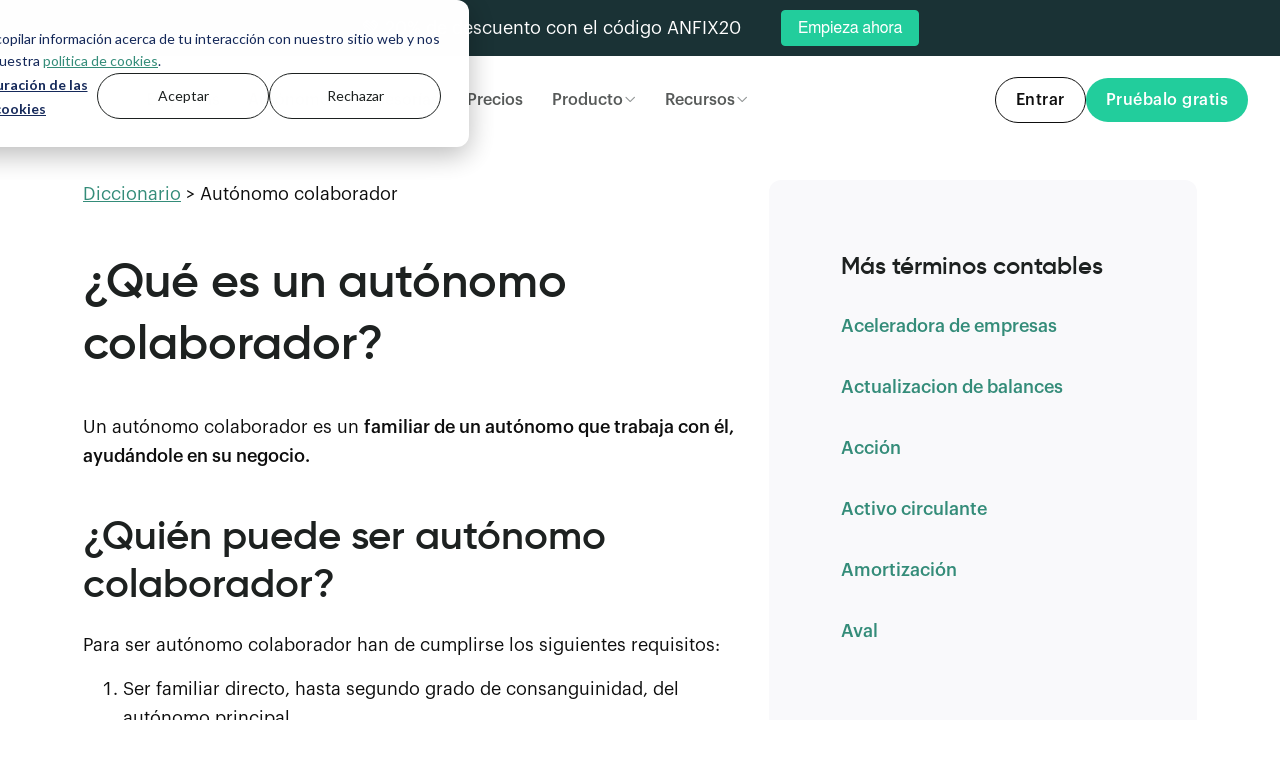

--- FILE ---
content_type: text/html; charset=UTF-8
request_url: https://www.anfix.com/diccionario/autonomo-colaborador
body_size: 10351
content:
<!doctype html><html lang="es-es"><head>
    <meta charset="utf-8">
    <title>¿Qué es un autónomo colaborador? - Anfix</title>
    <link rel="shortcut icon" href="https://www.anfix.com/hubfs/cropped-favicon-32x32-1.png">
    <meta name="description" content="Un autónomo colaborador es un familiar de un autónomo que trabaja con él, 
ayudándole en su negocio. Te lo contamos más en detalle aquí.">

    
    
    
    
    
    
    

    <meta name="viewport" content="width=device-width, initial-scale=1">

    <script src="/hs/hsstatic/jquery-libs/static-1.4/jquery/jquery-1.11.2.js"></script>
<script src="/hs/hsstatic/jquery-libs/static-1.4/jquery-migrate/jquery-migrate-1.2.1.js"></script>
<script>hsjQuery = window['jQuery'];</script>
    <meta property="og:description" content="Un autónomo colaborador es un familiar de un autónomo que trabaja con él, 
ayudándole en su negocio. Te lo contamos más en detalle aquí.">
    <meta property="og:title" content="¿Qué es un autónomo colaborador? - Anfix">
    <meta name="twitter:description" content="Un autónomo colaborador es un familiar de un autónomo que trabaja con él, 
ayudándole en su negocio. Te lo contamos más en detalle aquí.">
    <meta name="twitter:title" content="¿Qué es un autónomo colaborador? - Anfix">

    

    

<script type="application/ld+json">
{
  "@context": "https://schema.org/",
  "@graph": [
    {
      "@type" : "Organization",
      "url" : "https://www.anfix.com/",
      "@id": "https://www.anfix.com",
      "name": "Anfix",
      "logo": {
        "@type": "ImageObject",
        "@id": "https://www.anfix.com/hubfs/Logo%20Anfix/Anfix-logo-x1.png",
        "url": "https://www.anfix.com/hubfs/Logo%20Anfix/Anfix-logo-x1.png",
        "width": "111",
        "height": "24"
      },
      "contactPoint" : [
        { "@type" : "ContactPoint",
        "telephone" : "+34 983 960 100",
        "contactType" : "Atención al cliente"
        }
      ]
    },
    {
      "@type": "Article",
      "name": "¿Qué es un autónomo colaborador? - Anfix",
      "description": "Un autónomo colaborador es un familiar de un autónomo que trabaja con él, 
ayudándole en su negocio. Te lo contamos más en detalle aquí.",
      "about": {
        "@type": "DefinedTerm",
        "name": "¿Qué es un autónomo colaborador? - Anfix"
      }
    },
    
    {
      "@type": "BreadcrumbList",
      "itemListElement":[
		  {
        "@type": "ListItem",
        "position": 1,
        "item":
          {
          "@id": "https://www.anfix.com/diccionario",
          "name": "Diccionario de contabilidad y finanzas"
          }
        },
        {
        "@type": "ListItem",
        "position": 2,
        "item":
          {
          "@id": "/diccionario/autonomo-colaborador/",
          "name": "Autónomo colaborador"
          }
        }
     ]
    }
    
  ]
}
</script>

    <style>
a.cta_button{-moz-box-sizing:content-box !important;-webkit-box-sizing:content-box !important;box-sizing:content-box !important;vertical-align:middle}.hs-breadcrumb-menu{list-style-type:none;margin:0px 0px 0px 0px;padding:0px 0px 0px 0px}.hs-breadcrumb-menu-item{float:left;padding:10px 0px 10px 10px}.hs-breadcrumb-menu-divider:before{content:'›';padding-left:10px}.hs-featured-image-link{border:0}.hs-featured-image{float:right;margin:0 0 20px 20px;max-width:50%}@media (max-width: 568px){.hs-featured-image{float:none;margin:0;width:100%;max-width:100%}}.hs-screen-reader-text{clip:rect(1px, 1px, 1px, 1px);height:1px;overflow:hidden;position:absolute !important;width:1px}
</style>

<link rel="stylesheet" href="https://www.anfix.com/hubfs/hub_generated/template_assets/1/38658399345/1768910906046/template_layout.min.css">
<link rel="stylesheet" href="https://www.anfix.com/hubfs/hub_generated/template_assets/1/38658410529/1768910904356/template_main.min.css">
<link rel="stylesheet" href="https://www.anfix.com/hubfs/hub_generated/template_assets/1/38658412992/1768910903465/template_theme-overrides.css">
<link rel="stylesheet" href="https://www.anfix.com/hubfs/hub_generated/module_assets/1/124136864356/1765887085425/module_top-banner-popup.min.css">
<link rel="stylesheet" href="https://www.anfix.com/hubfs/hub_generated/module_assets/1/190359844972/1760527954030/module_mega-menu-section.min.css">
<link rel="stylesheet" href="https://www.anfix.com/hubfs/hub_generated/module_assets/1/190542902103/1748004983684/module_menu-section-ctas.min.css">
<link rel="stylesheet" href="https://www.anfix.com/hubfs/hub_generated/module_assets/1/46250467346/1752146994427/module_Content_with_CTA_Inline.min.css">
    


    
<!--  Added by GoogleAnalytics integration -->
<script>
var _hsp = window._hsp = window._hsp || [];
_hsp.push(['addPrivacyConsentListener', function(consent) { if (consent.allowed || (consent.categories && consent.categories.analytics)) {
  (function(i,s,o,g,r,a,m){i['GoogleAnalyticsObject']=r;i[r]=i[r]||function(){
  (i[r].q=i[r].q||[]).push(arguments)},i[r].l=1*new Date();a=s.createElement(o),
  m=s.getElementsByTagName(o)[0];a.async=1;a.src=g;m.parentNode.insertBefore(a,m)
})(window,document,'script','//www.google-analytics.com/analytics.js','ga');
  ga('create','UA-26428988-1','auto');
  ga('send','pageview');
}}]);
</script>

<!-- /Added by GoogleAnalytics integration -->

<!--  Added by GoogleTagManager integration -->
<script>
var _hsp = window._hsp = window._hsp || [];
window.dataLayer = window.dataLayer || [];
function gtag(){dataLayer.push(arguments);}

var useGoogleConsentModeV2 = true;
var waitForUpdateMillis = 1000;



var hsLoadGtm = function loadGtm() {
    if(window._hsGtmLoadOnce) {
      return;
    }

    if (useGoogleConsentModeV2) {

      gtag('set','developer_id.dZTQ1Zm',true);

      gtag('consent', 'default', {
      'ad_storage': 'denied',
      'analytics_storage': 'denied',
      'ad_user_data': 'denied',
      'ad_personalization': 'denied',
      'wait_for_update': waitForUpdateMillis
      });

      _hsp.push(['useGoogleConsentModeV2'])
    }

    (function(w,d,s,l,i){w[l]=w[l]||[];w[l].push({'gtm.start':
    new Date().getTime(),event:'gtm.js'});var f=d.getElementsByTagName(s)[0],
    j=d.createElement(s),dl=l!='dataLayer'?'&l='+l:'';j.async=true;j.src=
    'https://www.googletagmanager.com/gtm.js?id='+i+dl;f.parentNode.insertBefore(j,f);
    })(window,document,'script','dataLayer','GTM-KZ94F8L');

    window._hsGtmLoadOnce = true;
};

_hsp.push(['addPrivacyConsentListener', function(consent){
  if(consent.allowed || (consent.categories && consent.categories.analytics)){
    hsLoadGtm();
  }
}]);

</script>

<!-- /Added by GoogleTagManager integration -->

    <link rel="canonical" href="https://www.anfix.com/diccionario/autonomo-colaborador">

<meta name="facebook-domain-verification" content="dueneyctyq2ftm4qgkyljjsr1u66yc">
<!-- TikTok Pixel Code Start -->
<script>
!function (w, d, t) {
  w.TiktokAnalyticsObject=t;var ttq=w[t]=w[t]||[];ttq.methods=["page","track","identify","instances","debug","on","off","once","ready","alias","group","enableCookie","disableCookie","holdConsent","revokeConsent","grantConsent"],ttq.setAndDefer=function(t,e){t[e]=function(){t.push([e].concat(Array.prototype.slice.call(arguments,0)))}};for(var i=0;i<ttq.methods.length;i++)ttq.setAndDefer(ttq,ttq.methods[i]);ttq.instance=function(t){for(
var e=ttq._i[t]||[],n=0;n<ttq.methods.length;n++)ttq.setAndDefer(e,ttq.methods[n]);return e},ttq.load=function(e,n){var r="https://analytics.tiktok.com/i18n/pixel/events.js",o=n&&n.partner;ttq._i=ttq._i||{},ttq._i[e]=[],ttq._i[e]._u=r,ttq._t=ttq._t||{},ttq._t[e]=+new Date,ttq._o=ttq._o||{},ttq._o[e]=n||{};n=document.createElement("script")
;n.type="text/javascript",n.async=!0,n.src=r+"?sdkid="+e+"&lib="+t;e=document.getElementsByTagName("script")[0];e.parentNode.insertBefore(n,e)};


  ttq.load('CVN468JC77U819HAML70');
  ttq.page();
}(window, document, 'ttq');
</script>
<!-- TikTok Pixel Code End -->

<meta property="og:url" content="https://www.anfix.com/diccionario/autonomo-colaborador">
<meta name="twitter:card" content="summary">
<meta http-equiv="content-language" content="es-es">



<link rel="stylesheet" href="https://www.anfix.com/hubfs/hub_generated/template_assets/1/160401327420/1768910901813/template__diccionario.min.css">


    
  <meta name="generator" content="HubSpot"></head>
  <body>
<!--  Added by GoogleTagManager integration -->
<noscript><iframe src="https://www.googletagmanager.com/ns.html?id=GTM-KZ94F8L" height="0" width="0" style="display:none;visibility:hidden"></iframe></noscript>

<!-- /Added by GoogleTagManager integration -->

    <div class="body-wrapper   hs-content-id-160384466581 hs-site-page page ">
      
<div class="hs_diccionario_head">
  <div data-global-resource-path="Anfix_January2021/templates/partials/header.html"><header class="header mig-header" id="header-anfix">
  <div class="header_height">
    <div class="header_main">
      <div class="header__top__container">
        <div id="hs_cos_wrapper_module_16890754580013" class="hs_cos_wrapper hs_cos_wrapper_widget hs_cos_wrapper_type_module" style="" data-hs-cos-general-type="widget" data-hs-cos-type="module">


<div class="popupTopBanner">
  <span class="popupTopBanner_text">💚 20% de descuento con el código ANFIX20</span>
  <div class="popupTopBanner_cta">
    <span id="hs_cos_wrapper_module_16890754580013_" class="hs_cos_wrapper hs_cos_wrapper_widget hs_cos_wrapper_type_cta" style="" data-hs-cos-general-type="widget" data-hs-cos-type="cta"><!--HubSpot Call-to-Action Code --><span class="hs-cta-wrapper" id="hs-cta-wrapper-af372e2a-7748-4c89-9d70-8cefeca92c08"><span class="hs-cta-node hs-cta-af372e2a-7748-4c89-9d70-8cefeca92c08" id="hs-cta-af372e2a-7748-4c89-9d70-8cefeca92c08"><!--[if lte IE 8]><div id="hs-cta-ie-element"></div><![endif]--><a href="https://cta-redirect.hubspot.com/cta/redirect/6097063/af372e2a-7748-4c89-9d70-8cefeca92c08"><img class="hs-cta-img" id="hs-cta-img-af372e2a-7748-4c89-9d70-8cefeca92c08" style="border-width:0px;" src="https://no-cache.hubspot.com/cta/default/6097063/af372e2a-7748-4c89-9d70-8cefeca92c08.png" alt="Empieza ahora"></a></span><script charset="utf-8" src="/hs/cta/cta/current.js"></script><script type="text/javascript"> hbspt.cta._relativeUrls=true;hbspt.cta.load(6097063, 'af372e2a-7748-4c89-9d70-8cefeca92c08', {"useNewLoader":"true","region":"na1"}); </script></span><!-- end HubSpot Call-to-Action Code --></span>
  </div>
</div>
</div>
      </div>
      <div class="header__container">
        <div class="header__logo">
          
          <div id="hs_cos_wrapper_header_logo" class="hs_cos_wrapper hs_cos_wrapper_widget hs_cos_wrapper_type_module widget-type-logo" style="" data-hs-cos-general-type="widget" data-hs-cos-type="module">
  






















  
  <span id="hs_cos_wrapper_header_logo_hs_logo_widget" class="hs_cos_wrapper hs_cos_wrapper_widget hs_cos_wrapper_type_logo" style="" data-hs-cos-general-type="widget" data-hs-cos-type="logo"><a href="/" id="hs-link-header_logo_hs_logo_widget" style="border-width:0px;border:0px;"><img src="https://www.anfix.com/hubfs/raw_assets/public/Anfix_January2021/images/anfix-logo.svg" class="hs-image-widget " height="24" style="height: auto;width:111px;border-width:0px;border:0px;" width="111" alt="Anfix" title="Anfix"></a></span>
</div>
        </div>
        <div class="header_cta_burger">
          <div class="header_cta_mobile">

          </div>
          <div class="header__burger mobile-trigger">
            <div class="burger">
              <span></span>
            </div>
          </div>
        </div>


        <div class="dektop_header_menu">
          <div class="header_menu left_menu">
            <div class="custom-menu-primary desktop_menu">
              <div id="hs_cos_wrapper_navigation-primary-desktop" class="hs_cos_wrapper hs_cos_wrapper_widget hs_cos_wrapper_type_module" style="" data-hs-cos-general-type="widget" data-hs-cos-type="module">

















<nav aria-label="Main menu" class="navigation-primary">
  

  <div class="submenu_container_wrapper level-1">
    
    <ul class="submenu" aria-hidden="false">
        
        
<li class="no-submenu menu-item">
  <a class="menu-link" href="https://www.anfix.com/empresas">Empresas</a>
  
  
</li>

        
        
<li class="no-submenu menu-item">
  <a class="menu-link" href="https://www.anfix.com/autonomos">Autónomos</a>
  
  
</li>

        
        
<li class="no-submenu menu-item">
  <a class="menu-link" href="https://www.anfix.com/asesores-y-gestores">Asesorías</a>
  
  
</li>

        
        
<li class="no-submenu menu-item">
  <a class="menu-link" href="https://www.anfix.com/precios">Precios</a>
  
  
</li>

        
    </ul>
    
  </div>

</nav></div>
            </div>
            <div class="mega_menu mega_menu_producto">
              <div id="hs_cos_wrapper_navigation-mega-menu-producto" class="hs_cos_wrapper hs_cos_wrapper_widget hs_cos_wrapper_type_module" style="" data-hs-cos-general-type="widget" data-hs-cos-type="module">

















<nav aria-label="Main menu" class="navigation-primary">
  

  <div class="submenu_container_wrapper level-1">
    
    <ul class="submenu" aria-hidden="false">
        
        
<li class="has-submenu menu-item">
  <a class="menu-link" href="">Producto</a>
  
  
  
   

  <div class="submenu_container_wrapper level-2">
    
      <div class="submenu_container_wrapper_inner">
        <ul class="submenu" aria-hidden="true">
          
          
<li class="has-submenu menu-item">
  
    <a class="menu-link" href="https://www.anfix.com/caracteristicas">Funcionalidades</a>
  
  
  
  
   

  <div class="submenu_container_wrapper level-3">
    
    <ul class="submenu" aria-hidden="true">
        
        
<li class="no-submenu menu-item">
  <a class="menu-link" href="https://www.anfix.com/facturacion"><span class="menu_icon document"></span>Facturación</a>
  
  
</li>

        
        
<li class="no-submenu menu-item">
  <a class="menu-link" href="https://www.anfix.com/impuestos"><span class="menu_icon taxes"></span>Impuestos</a>
  
  
</li>

        
        
<li class="no-submenu menu-item">
  <a class="menu-link" href="https://www.anfix.com/facturacion/factura-electronica"><span class="menu_icon cloud-service"></span>Factura Electrónica</a>
  
  
</li>

        
        
<li class="no-submenu menu-item">
  <a class="menu-link" href="https://www.anfix.com/control-de-gastos/digitalizacion-de-facturas"><span class="menu_icon scan"></span>Digitalización de facturas</a>
  
  
</li>

        
        
<li class="no-submenu menu-item">
  <a class="menu-link" href="https://www.anfix.com/contabilidad"><span class="menu_icon calculator"></span>Contabilidad</a>
  
  
</li>

        
        
<li class="no-submenu menu-item">
  <a class="menu-link" href="https://www.anfix.com/app-contabilidad-facturacion"><span class="menu_icon mobile"></span>App móvil</a>
  
  
</li>

        
        
<li class="no-submenu menu-item">
  <a class="menu-link" href="https://www.anfix.com/contabilidad/conciliacion-bancaria"><span class="menu_icon bank"></span>Conciliación bancaria</a>
  
  
</li>

        
        
<li class="no-submenu menu-item">
  <a class="menu-link" href="https://www.anfix.com/gestion-documental"><span class="menu_icon folder-open"></span>Gestión documental</a>
  
  
</li>

        
    </ul>
    
  </div>

  
</li>

          
          
<li class="has-submenu menu-item">
  
    <span class="menu-link menu-link-no-url">Sectores</span>
  
  
  
  
   

  <div class="submenu_container_wrapper level-3">
    
    <ul class="submenu" aria-hidden="true">
        
        
<li class="no-submenu menu-item">
  <a class="menu-link" href="https://www.anfix.com/construccion-y-reformas">Construcciones y Reformas</a>
  
  
</li>

        
        
<li class="no-submenu menu-item">
  <a class="menu-link" href="https://www.anfix.com/agencias-de-publicidad">Agencias de Publicidad</a>
  
  
</li>

        
        
<li class="no-submenu menu-item">
  <a class="menu-link" href="https://www.anfix.com/empresas-it">Empresas de IT</a>
  
  
</li>

        
    </ul>
    
  </div>

  
</li>

          
        </ul>
        
          <div class="submenu_image_container">
            <div class="submenu_image_image">
              
              
              
              
              
              
              <img src="https://www.anfix.com/hs-fs/hubfs/Anfix_January2021/images/mega-menu/submenu-image-verifactu.png?width=230&amp;height=202&amp;name=submenu-image-verifactu.png" alt="submenu-image-verifactu" loading="lazy" width="230" height="202" style="max-width: 100%; height: auto;" srcset="https://www.anfix.com/hs-fs/hubfs/Anfix_January2021/images/mega-menu/submenu-image-verifactu.png?width=115&amp;height=101&amp;name=submenu-image-verifactu.png 115w, https://www.anfix.com/hs-fs/hubfs/Anfix_January2021/images/mega-menu/submenu-image-verifactu.png?width=230&amp;height=202&amp;name=submenu-image-verifactu.png 230w, https://www.anfix.com/hs-fs/hubfs/Anfix_January2021/images/mega-menu/submenu-image-verifactu.png?width=345&amp;height=303&amp;name=submenu-image-verifactu.png 345w, https://www.anfix.com/hs-fs/hubfs/Anfix_January2021/images/mega-menu/submenu-image-verifactu.png?width=460&amp;height=404&amp;name=submenu-image-verifactu.png 460w, https://www.anfix.com/hs-fs/hubfs/Anfix_January2021/images/mega-menu/submenu-image-verifactu.png?width=575&amp;height=505&amp;name=submenu-image-verifactu.png 575w, https://www.anfix.com/hs-fs/hubfs/Anfix_January2021/images/mega-menu/submenu-image-verifactu.png?width=690&amp;height=606&amp;name=submenu-image-verifactu.png 690w" sizes="(max-width: 230px) 100vw, 230px">
              
            </div>
              
              
              <a href="https://www.anfix.com/verifactu">
              <div class="submenu_image_content">
                <span class="submenu_image_title">Veri*Factu</span>
                <span class="submenu_image_text">Todo sobre la normativa y cómo Anfix te lo pone fácil.</span>
              </div>
              </a>
          </div>
        
        <div class="submenu_container_cta">
          <div class="submenu_container_cta_container">
            <span>¿Quieres saber más?</span>
            <span>Empieza ahora tu prueba gratuita de 15 días.</span>
          </div>
          <span id="hs_cos_wrapper_navigation-mega-menu-producto_" class="hs_cos_wrapper hs_cos_wrapper_widget hs_cos_wrapper_type_cta" style="" data-hs-cos-general-type="widget" data-hs-cos-type="cta"><div class="hs-web-interactive-inline" style="" data-hubspot-wrapper-cta-id="190541899038"> 
 <style data-hubspot-cta-style="hs-inline-web-interactive-190541899038">

  a.hs-inline-web-interactive-190541899038 {
    border-radius: 50px;
font-family: 'Graphik';
font-weight: 500;
background: #22CD9C;
font-size: 16px;
color: #FFF;
padding: 14px 20px;
text-decoration: none;
line-height: 1.5;
  }

  a.hs-inline-web-interactive-190541899038:hover {
    background-color: rgba(34, 205, 156, .8);
text-decoration: none;
color: #FFF;
  }

</style> 
 <a href="https://cta-service-cms2.hubspot.com/web-interactives/public/v1/track/click?encryptedPayload=AVxigLIAOC4jedbJOXkZvxGgxGmnuJdawzdRNiCUYONKFhC1xqMw5eazL9ofyBpZ2%2F4sRC12wIbcMJtaRbq7GYgRYFh%2FYgOGkznZj8SuOuafop9lDZ1yv0spWBK1NYBnnGR9SbTwh%2BCpbBS3zobfxLlYFReBA3x%2BCV7aLa0PloAxp7o%3D&amp;portalId=6097063" class="hs-inline-web-interactive-190541899038 cta-green  " data-hubspot-cta-id="190541899038"> Prueba Anfix&nbsp;gratis </a> 
</div></span>
        </div>
      </div>
    
  </div>

  
</li>

        
    </ul>
    
  </div>

</nav></div>
            </div>

            <div class="mega_menu mega_menu_recursos">
              <div id="hs_cos_wrapper_navigation-mega-menu-recursos" class="hs_cos_wrapper hs_cos_wrapper_widget hs_cos_wrapper_type_module" style="" data-hs-cos-general-type="widget" data-hs-cos-type="module">

















<nav aria-label="Main menu" class="navigation-primary">
  

  <div class="submenu_container_wrapper level-1">
    
    <ul class="submenu" aria-hidden="false">
        
        
<li class="has-submenu menu-item">
  <a class="menu-link active-branch" href="">Recursos</a>
  
  
  
   

  <div class="submenu_container_wrapper level-2">
    
      <div class="submenu_container_wrapper_inner">
        <ul class="submenu" aria-hidden="true">
          
          
<li class="has-submenu menu-item">
  
    <span class="menu-link menu-link-no-url">Aprender</span>
  
  
  
  
   

  <div class="submenu_container_wrapper level-3">
    
    <ul class="submenu" aria-hidden="true">
        
        
<li class="no-submenu menu-item">
  <a class="menu-link" href="https://www.anfix.com/blog">Blog</a>
  
  
</li>

        
        
<li class="no-submenu menu-item">
  <a class="menu-link active-branch" href="https://www.anfix.com/diccionario" aria-current="page">Diccionario</a>
  
  
</li>

        
        
<li class="no-submenu menu-item">
  <a class="menu-link" href="https://www.anfix.com/guias">Guías &amp; Ebooks</a>
  
  
</li>

        
        
<li class="no-submenu menu-item">
  <a class="menu-link" href="https://www.anfix.com/casos-de-exito">Casos de éxito</a>
  
  
</li>

        
    </ul>
    
  </div>

  
</li>

          
          
<li class="has-submenu menu-item">
  
    <span class="menu-link menu-link-no-url">Herramientas</span>
  
  
  
  
   

  <div class="submenu_container_wrapper level-3">
    
    <ul class="submenu" aria-hidden="true">
        
        
<li class="no-submenu menu-item">
  <a class="menu-link" href="https://www.anfix.com/herramientas">Plantillas</a>
  
  
</li>

        
        
<li class="no-submenu menu-item">
  <a class="menu-link" href="https://www.anfix.com/herramientas">Calculadoras</a>
  
  
</li>

        
        
<li class="no-submenu menu-item">
  <a class="menu-link" href="https://www.anfix.com/herramientas">Generadores</a>
  
  
</li>

        
    </ul>
    
  </div>

  
</li>

          
          
<li class="has-submenu menu-item">
  
    <span class="menu-link menu-link-no-url">Soporte</span>
  
  
  
  
   

  <div class="submenu_container_wrapper level-3">
    
    <ul class="submenu" aria-hidden="true">
        
        
<li class="no-submenu menu-item">
  <a class="menu-link" href="https://userhelp.anfix.com/"><span class="menu_icon help"></span>Centro de ayuda</a>
  
  
</li>

        
        
<li class="no-submenu menu-item">
  <a class="menu-link" href="https://academiaanfix.thinkific.com/courses/primeros-pasos-con-anfix"><span class="menu_icon degree"></span>Curso "Primeros pasos con Anfix"</a>
  
  
</li>

        
        
<li class="no-submenu menu-item">
  <a class="menu-link" href="tel:+34983960100"><span class="menu_icon call-on"></span>983 960 100</a>
  
  
</li>

        
    </ul>
    
  </div>

  
</li>

          
        </ul>
        
        <div class="submenu_container_cta">
          <div class="submenu_container_cta_container">
            <span>¿Quieres saber más?</span>
            <span>Empieza ahora tu prueba gratuita de 15 días.</span>
          </div>
          <span id="hs_cos_wrapper_navigation-mega-menu-recursos_" class="hs_cos_wrapper hs_cos_wrapper_widget hs_cos_wrapper_type_cta" style="" data-hs-cos-general-type="widget" data-hs-cos-type="cta"><div class="hs-web-interactive-inline" style="" data-hubspot-wrapper-cta-id="190541899042"> 
 <style data-hubspot-cta-style="hs-inline-web-interactive-190541899042">

  a.hs-inline-web-interactive-190541899042 {
    border-radius: 50px;
font-family: 'Graphik';
font-weight: 500;
background: #22CD9C;
font-size: 16px;
color: #FFF;
padding: 14px 20px;
text-decoration: none;
line-height: 1.5;
  }

  a.hs-inline-web-interactive-190541899042:hover {
    background-color: rgba(34, 205, 156, .8);
text-decoration: none;
color: #FFF;
  }

</style> 
 <a href="https://cta-service-cms2.hubspot.com/web-interactives/public/v1/track/click?encryptedPayload=AVxigLIvMvS8ahX9tBm1tNcYbwNEwps3FnOGbzMo1cMics1YpKbF5VGfOEPJsZhsLSP5cYlTNNbkfIMNaB2o4c99lUh94A5tvZxiYYrFp2xmW%2F69Px9Ng%2F3WrLCkIgSKdL9vzjESWKyYfpEStr5CCNMTU1ff64suST554nRUor66mJk%3D&amp;portalId=6097063" class="hs-inline-web-interactive-190541899042 cta-green  " data-hubspot-cta-id="190541899042"> Prueba Anfix&nbsp;gratis </a> 
</div></span>
        </div>
      </div>
    
  </div>

  
</li>

        
    </ul>
    
  </div>

</nav></div>
            </div>
          </div>
          <div class="right_menu">
            <div id="hs_cos_wrapper_navigation-right-desktop" class="hs_cos_wrapper hs_cos_wrapper_widget hs_cos_wrapper_type_module" style="" data-hs-cos-general-type="widget" data-hs-cos-type="module"><div class="menu-section-ctas-wrapper">
  <span id="hs_cos_wrapper_navigation-right-desktop_" class="hs_cos_wrapper hs_cos_wrapper_widget hs_cos_wrapper_type_cta" style="" data-hs-cos-general-type="widget" data-hs-cos-type="cta"><div class="hs-web-interactive-inline" style="" data-hubspot-wrapper-cta-id="190541497255"> 
 <style data-hubspot-cta-style="hs-inline-web-interactive-190541497255">

  a.hs-inline-web-interactive-190541497255 {
    border-radius: 50px;
font-family: 'Graphik';
font-weight: 500;
background: transparent;
font-size: 16px;
color: #0e0e0e;
padding: 14px 20px;
text-decoration: none;
line-height: 1.5;
border: 1px solid #0e0e0e;
  }

  a.hs-inline-web-interactive-190541497255:hover {
    background-color: #0e0e0e;
text-decoration: none;
color: #FFF;
  }

</style> 
 <a href="https://cta-service-cms2.hubspot.com/web-interactives/public/v1/track/click?encryptedPayload=AVxigLLkduG%2FSS46WS567Zee%2BoJKD4rOdSHdVVyAidjyDpXVKXuEGSF24DrDoCRWC%2FTIN6Mx5rbtTVAU8Mz9NMopdxPBvAQg5vX2sKodXGzKBHNnXXPCrpHi8QPNC0iCnm2As95zhBw2ontxpwrJKWlAtkGnCIH9Tmf%2BU7yM0dLlVn%2BLuZ72Lw%3D%3D&amp;portalId=6097063" class="hs-inline-web-interactive-190541497255 cta-green  " data-hubspot-cta-id="190541497255"> Entrar </a> 
</div></span>
  <span id="hs_cos_wrapper_navigation-right-desktop_" class="hs_cos_wrapper hs_cos_wrapper_widget hs_cos_wrapper_type_cta" style="" data-hs-cos-general-type="widget" data-hs-cos-type="cta"><div class="hs-web-interactive-inline" style="" data-hubspot-wrapper-cta-id="190541899010"> 
 <style data-hubspot-cta-style="hs-inline-web-interactive-190541899010">

  a.hs-inline-web-interactive-190541899010 {
    border-radius: 50px;
font-family: 'Graphik';
font-weight: 500;
background: #22CD9C;
font-size: 16px;
color: #FFF;
padding: 14px 20px;
text-decoration: none;
line-height: 1.5;
  }

  a.hs-inline-web-interactive-190541899010:hover {
    background-color: rgba(34, 205, 156, .8);
text-decoration: none;
color: #FFF;
  }

</style> 
 <a href="https://cta-service-cms2.hubspot.com/web-interactives/public/v1/track/click?encryptedPayload=AVxigLJGgsQ9kWybfJIrg2fO7bMA2cc11HUYQNZcZAk99YPQF%2FfIW8VYHTlCXaTuS0ndPnzjCVQY1WnV3PglmPWmno%2FaBPtoaj18RsRhecMb%2FZNUnyysTLbm9BWBZ%2B8v0FJ5VJgGd3QpLFC0eZfKDPfgT%2F9vl%2BaFlX8dI%2F3YcXfSRS4%3D&amp;portalId=6097063" class="hs-inline-web-interactive-190541899010 cta-green  " data-hubspot-cta-id="190541899010"> Pruébalo&nbsp;gratis </a> 
</div></span>
</div></div>
          </div>

        </div>
      </div>
      <div class="mobile_header_menu">
        <div class="header_menu">
          <div class="mobile_menu_primary">
            <div id="hs_cos_wrapper_navigation-primary-mobile" class="hs_cos_wrapper hs_cos_wrapper_widget hs_cos_wrapper_type_module" style="" data-hs-cos-general-type="widget" data-hs-cos-type="module">

















<nav aria-label="Main menu" class="navigation-primary">
  

  <div class="submenu_container_wrapper level-1">
    
    <ul class="submenu" aria-hidden="false">
        
        
<li class="no-submenu menu-item">
  <a class="menu-link" href="https://www.anfix.com/empresas">Empresas</a>
  
  
</li>

        
        
<li class="no-submenu menu-item">
  <a class="menu-link" href="https://www.anfix.com/autonomos">Autónomos</a>
  
  
</li>

        
        
<li class="no-submenu menu-item">
  <a class="menu-link" href="https://www.anfix.com/asesores-y-gestores">Asesorías</a>
  
  
</li>

        
        
<li class="no-submenu menu-item">
  <a class="menu-link" href="https://www.anfix.com/precios">Precios</a>
  
  
</li>

        
        
<li class="has-submenu menu-item">
  <a class="menu-link" href="">Funcionalidades</a>
  
  
  
   

  <div class="submenu_container_wrapper level-2">
    
      <div class="submenu_container_wrapper_inner">
        <ul class="submenu" aria-hidden="true">
          
          
<li class="no-submenu menu-item">
  
    <a class="menu-link" href="https://www.anfix.com/facturacion">Facturación</a>
  
  
  
</li>

          
          
<li class="no-submenu menu-item">
  
    <a class="menu-link" href="https://www.anfix.com/facturacion/factura-electronica">Facturación electrónica</a>
  
  
  
</li>

          
          
<li class="no-submenu menu-item">
  
    <a class="menu-link" href="https://www.anfix.com/contabilidad">Contabilidad</a>
  
  
  
</li>

          
          
<li class="no-submenu menu-item">
  
    <a class="menu-link" href="https://www.anfix.com/contabilidad/conciliacion-bancaria">Conciliación bancaria</a>
  
  
  
</li>

          
          
<li class="no-submenu menu-item">
  
    <a class="menu-link" href="https://www.anfix.com/impuestos">Impuestos</a>
  
  
  
</li>

          
          
<li class="no-submenu menu-item">
  
    <a class="menu-link" href="https://www.anfix.com/control-de-gastos/digitalizacion-de-facturas">Digitalización de facturas</a>
  
  
  
</li>

          
          
<li class="no-submenu menu-item">
  
    <span class="menu-link menu-link-no-url">App móvil</span>
  
  
  
</li>

          
          
<li class="no-submenu menu-item">
  
    <a class="menu-link" href="https://www.anfix.com/gestion-documental">Gestión documental</a>
  
  
  
</li>

          
        </ul>
        
        <div class="submenu_container_cta">
          <div class="submenu_container_cta_container">
            <span>¿Quieres saber más?</span>
            <span>Empieza ahora tu prueba gratuita de 15 días.</span>
          </div>
          <span id="hs_cos_wrapper_navigation-primary-mobile_" class="hs_cos_wrapper hs_cos_wrapper_widget hs_cos_wrapper_type_cta" style="" data-hs-cos-general-type="widget" data-hs-cos-type="cta"></span>
        </div>
      </div>
    
  </div>

  
</li>

        
    </ul>
    
  </div>

</nav></div>
          </div>
          <div class="mobile_menu_bottom">
            <ul class="social">
              <li><a target="_blank" rel="nofollow noopener" href="https://www.facebook.com/Anfix/" class="btn btn-outline-secondary btn-sm btn--round"> <i class="icon-facebook"></i></a></li>
              <li><a target="_blank" rel="nofollow noopener" href="https://twitter.com/anfix" class="btn btn-outline-secondary btn-sm btn--round"> <i class="icon-twitter"></i></a> </li>
              <li><a target="_blank" rel="nofollow noopener" href="https://www.instagram.com/anfix_/" class="btn btn-outline-secondary btn-sm btn--round"> <i class="icon-insta"></i></a></li>
              <li><a target="_blank" rel="nofollow noopener" href="https://www.linkedin.com/company/anfix" class="btn btn-outline-secondary btn-sm btn--round"> <i class="icon-linkedin"></i></a></li>
            </ul>
            <div class="bottom_menu_text">
              <span>© 2026 Anfix Software S.L.</span>
            </div>
          </div>
        </div>
      </div>
    </div>
  </div>
</header></div>
</div>


      



        
<main class="hs_diccionario_page_individual">
  <div class="content-wrapper">
    <div class="hs_diccionario_main_section">
      <div class="lastest-post-content">
        <div class="post-space">
          <div class="row">
            <div class="hs_diccionario_content_section">
              <div class="hs_diccionario_section_breadcrumb">    
                <div class="diccionario-breadcrumbs">
                  <span>
                    <a href="https://www.anfix.com/diccionario">Diccionario</a></span><span> &gt; </span><span>Autónomo colaborador</span>
                </div>
              </div>
              <div class="hs_diccionario_section_content">  
                <h1>¿Qué es un autónomo colaborador?</h1>
                <p>Un autónomo colaborador es un<span>&nbsp;</span><strong>familiar de un autónomo que trabaja con él, ayudándole en su negocio.</strong></p>
<h2>¿Quién puede ser autónomo colaborador?</h2>
<p>Para ser autónomo colaborador han de cumplirse los siguientes requisitos:</p>
<ol>
<li>Ser familiar directo, hasta segundo grado de consanguinidad, del autónomo principal.</li>
<li>Ha de colaborar con el autónomo titular de la actividad de manera habitual, no esporádica.</li>
<li>Debe convivir con el autónomo titular y estar a su cargo.</li>
</ol>
<p>Un menor de 16 años no puede ser autónomo colaborador porque no puede estar de alta en este régimen.</p>
<h2>¿En qué se diferencia de un autónomo normal?</h2>
<ul>
<li>El autónomo colaborador no es el titular del negocio.</li>
<li>No está de alta en Hacienda en obligaciones fiscales, como lo está el titular. Es aquél quién declara los beneficios obtenidos y paga los impuestos.</li>
<li>Puede tener un salario que le atribuye el autónomo titular, como si se tratara de una persona contratada. Pero cotiza en el régimen de autónomos.</li>
<li>En la Seguridad Social ha de constar la identificación del autónomo del que depende, quien firma asumiéndolo a su cargo.</li>
<li>El autónomo colaborador no puede emitir facturas ni trabajar por su cuenta sin ser en el negocio y la actividad de aquél del que depende.</li>
</ul>
              </div>
            </div>
            <div class="hs_diccionario_sidebar">
              <div class="hs_diccionario_sidebar_side_box_content">
                <div class="hs_diccionario_related_terms">
                  <h3>Más términos contables</h3>
                  
                  
                  
                  
                  <a href="aceleradora-de-empresas">Aceleradora de empresas</a>
                  
                  
                  
                  <a href="actualizacion-de-balances">Actualizacion de balances</a>
                  
                  
                  
                  <a href="accion">Acción</a>
                  
                  
                  
                  <a href="activo-circulante">Activo circulante</a>
                  
                  
                  
                  <a href="amortizacion">Amortización</a>
                  
                  
                  
                  <a href="aval">Aval</a>
                  
                  
                  
                  
                  
                  
                  
                  
                  
                  
                  
                  
                  
                  
                  
                  
                  
                  
                  
                  
                  
                  
                  
                  
                  
                  
                  
                  
                  
                  
                  
                  
                  
                  
                  
                  
                  
                  
                  
                  

                </div>
                <div class="hs_diccionario_cta">
                <span id="hs_cos_wrapper_cta_25_descuento" class="hs_cos_wrapper hs_cos_wrapper_widget hs_cos_wrapper_type_cta" style="" data-hs-cos-general-type="widget" data-hs-cos-type="cta"><!--HubSpot Call-to-Action Code --><span class="hs-cta-wrapper" id="hs-cta-wrapper-86f53694-210e-4097-8991-179d65ad4860"><span class="hs-cta-node hs-cta-86f53694-210e-4097-8991-179d65ad4860" id="hs-cta-86f53694-210e-4097-8991-179d65ad4860"><!--[if lte IE 8]><div id="hs-cta-ie-element"></div><![endif]--><a href="https://cta-redirect.hubspot.com/cta/redirect/6097063/86f53694-210e-4097-8991-179d65ad4860"><img class="hs-cta-img" id="hs-cta-img-86f53694-210e-4097-8991-179d65ad4860" style="border-width:0px;" height="360" width="360" src="https://no-cache.hubspot.com/cta/default/6097063/86f53694-210e-4097-8991-179d65ad4860.png" alt="Anfix descuento 10%"></a></span><script charset="utf-8" src="/hs/cta/cta/current.js"></script><script type="text/javascript"> hbspt.cta._relativeUrls=true;hbspt.cta.load(6097063, '86f53694-210e-4097-8991-179d65ad4860', {"useNewLoader":"true","region":"na1"}); </script></span><!-- end HubSpot Call-to-Action Code --></span>
                </div>
              </div>
            </div>
          </div>
        </div>
      </div>
      <div id="hs_cos_wrapper_module_16323035109837" class="hs_cos_wrapper hs_cos_wrapper_widget hs_cos_wrapper_type_module" style="" data-hs-cos-general-type="widget" data-hs-cos-type="module"><div class="contentWithCtaInline-wrapper" style="background-color: #1A3235">
  <div class="contentWithCtaInline-leftContent">
    <h2 style="color: #fff"><div id="hs_cos_wrapper_module_16323035109837_" class="hs_cos_wrapper hs_cos_wrapper_widget hs_cos_wrapper_type_inline_text" style="" data-hs-cos-general-type="widget" data-hs-cos-type="inline_text" data-hs-cos-field="cta_heading">Empieza ahora tu prueba gratuita de 15 días</div></h2>
  </div>
  <div class="contentWithCtaInline-rightContent">
    <div class="ctas-container">
      <div class="contentWithCtaInline-ctaLeft">
        <span id="hs_cos_wrapper_module_16323035109837_" class="hs_cos_wrapper hs_cos_wrapper_widget hs_cos_wrapper_type_cta" style="" data-hs-cos-general-type="widget" data-hs-cos-type="cta"><div class="hs-web-interactive-inline" style="" data-hubspot-wrapper-cta-id="181801031752"> 
 <style data-hubspot-cta-style="hs-inline-web-interactive-181801031752">

  a.hs-inline-web-interactive-181801031752 {
    display: block;
border-radius: 50px;
font-family: 'Graphik';
font-weight: 500;
background: #22CD9C;
font-size: 16px;
color: #FFF;
padding: 14px 20px;
text-decoration: none;
line-height: 1.5;
  }

  a.hs-inline-web-interactive-181801031752:hover {
    background-color: rgba(34, 205, 156, .8);
text-decoration: none;
color: #FFF;
  }

</style> 
 <a href="https://cta-service-cms2.hubspot.com/web-interactives/public/v1/track/click?encryptedPayload=AVxigLK%2By0LuMN8MHTemSyZgoMSZR3cZ87A6K1TXynhA%2BkQXOrY7nIOBqcXsaeasSiy3AEpSsPYIMUDp1N2fwvZ%2FghlfXiuGVoeUq1oZhFx6IrcbdVXV%2BBXl6mv8jnhAX%2B0h66FyVynCjRwsx6HQ1tvuWC8v9Mm4l8n23m0afKKiMSs%3D&amp;portalId=6097063" class="hs-inline-web-interactive-181801031752 green-cta  " data-hubspot-cta-id="181801031752"> Pruébalo gratis </a> 
</div></span>    
      </div>
      <div class="contentWithCtaInline-ctaRight">
        <span id="hs_cos_wrapper_module_16323035109837_" class="hs_cos_wrapper hs_cos_wrapper_widget hs_cos_wrapper_type_cta" style="" data-hs-cos-general-type="widget" data-hs-cos-type="cta"><div class="hs-web-interactive-inline" style="" data-hubspot-wrapper-cta-id="181801585676"> 
 <style data-hubspot-cta-style="hs-inline-web-interactive-181801585676">

  a.hs-inline-web-interactive-181801585676 {
    display: block;
border-radius: 50px;
font-family: 'Graphik';
font-weight: 500;
background: transparent;
font-size: 16px;
color: #FFF;
border: 1px solid #FFF;
padding: 14px 20px;
text-decoration: none;
line-height: 1.5;
  }

  a.hs-inline-web-interactive-181801585676:hover {
    background-color: #FFF;
text-decoration: none;
color: #1d2120;
  }

</style> 
 <a href="https://cta-service-cms2.hubspot.com/web-interactives/public/v1/track/click?encryptedPayload=AVxigLIBbpfsCoQbgXP347gjnT06yeiNAU%2BxmgF%2FOmDBcTytVTB50vOEW0s5E4f8dFUA78h5Sg1pFPtyKDOhgSxcnQa46UIJ5b6kuLdBgeyYNxkg4mdujR4selj2I5Uz053Iz52oCZNg3kpBEO%2FJhHFFOIkLnPimanlOUrBB03Ki&amp;portalId=6097063" class="hs-inline-web-interactive-181801585676 cta-green  " data-hubspot-cta-id="181801585676"> Solicita una llamada </a> 
</div></span>
      </div>
    </div>
    
      <div class="contentWithCTA-checks">
        <div id="hs_cos_wrapper_module_16323035109837_" class="hs_cos_wrapper hs_cos_wrapper_widget hs_cos_wrapper_type_inline_rich_text" style="" data-hs-cos-general-type="widget" data-hs-cos-type="inline_rich_text" data-hs-cos-field="checks"><ul>
<li>Sin límites de uso</li>
<li>Sin tarjeta de crédito</li>
</ul></div>
      </div>
    
  </div>
</div></div>
    </div>
  </div>
</main>



      
      <div data-global-resource-path="Anfix_January2021/templates/partials/footer.html"><footer class="footer">
  <div class="footer__main">
    <div class="footer__container">
      <div class="footer_top">
        
        <div class="footer__info-section">
          <div class="footer_logo">
            
            <div id="hs_cos_wrapper_footer_logo" class="hs_cos_wrapper hs_cos_wrapper_widget hs_cos_wrapper_type_module widget-type-logo" style="" data-hs-cos-general-type="widget" data-hs-cos-type="module">
  






















  
  <span id="hs_cos_wrapper_footer_logo_hs_logo_widget" class="hs_cos_wrapper hs_cos_wrapper_widget hs_cos_wrapper_type_logo" style="" data-hs-cos-general-type="widget" data-hs-cos-type="logo"><a href="/" id="hs-link-footer_logo_hs_logo_widget" style="border-width:0px;border:0px;"><img src="https://www.anfix.com/hubfs/raw_assets/public/Anfix_January2021/images/logo-footer.svg" class="hs-image-widget " height="25" style="height: auto;width:112px;border-width:0px;border:0px;" width="112" alt="Anfix" title="Anfix" loading="lazy"></a></span>
</div>
          </div>          
          <div class="footer__contact-info">
            <ul>
              <li><div class="footer__contact-element"><i class="icon-phone"></i><a href="tel:+34983960100">Att. al cliente: <span>+34 983 960 100</span></a></div></li>
              <li><div class="footer__contact-element"><i class="icon-clock"></i><span>L-J de 9 a 17:30h; V de 9 a 14:30h<br>Agosto: L-V de 9 a 14:30h</span></div></li>
              <li><div class="footer__contact-element"><i class="icon-support"></i><a href="https://userhelp.anfix.com/" rel="nofollow">Centro de ayuda</a></div></li>
            </ul>
          </div>         
        </div>
        <div class="footer__nav footer_para_quien">
          <div id="hs_cos_wrapper_footer_menu_block1" class="hs_cos_wrapper hs_cos_wrapper_widget hs_cos_wrapper_type_module widget-type-menu" style="" data-hs-cos-general-type="widget" data-hs-cos-type="module">
<span id="hs_cos_wrapper_footer_menu_block1_" class="hs_cos_wrapper hs_cos_wrapper_widget hs_cos_wrapper_type_menu" style="" data-hs-cos-general-type="widget" data-hs-cos-type="menu"><div id="hs_menu_wrapper_footer_menu_block1_" class="hs-menu-wrapper active-branch flyouts hs-menu-flow-horizontal" role="navigation" data-sitemap-name="default" data-menu-id="40067298255" aria-label="Navigation Menu">
 <ul role="menu">
  <li class="hs-menu-item hs-menu-depth-1 hs-item-has-children" role="none"><a href="javascript:;" aria-haspopup="true" aria-expanded="false" role="menuitem">¿Para quién?</a>
   <ul role="menu" class="hs-menu-children-wrapper">
    <li class="hs-menu-item hs-menu-depth-2" role="none"><a href="https://www.anfix.com/empresas" role="menuitem"><i class="icon-calculator"></i>Empresas</a></li>
    <li class="hs-menu-item hs-menu-depth-2" role="none"><a href="https://www.anfix.com/autonomos" role="menuitem"><i class="icon-freelance"></i>Autónomos</a></li>
    <li class="hs-menu-item hs-menu-depth-2" role="none"><a href="https://www.anfix.com/asesores-y-gestores" role="menuitem"><i class="icon-suitcase"></i>Asesorías</a></li>
    <li class="hs-menu-item hs-menu-depth-2" role="none"><a href="https://www.anfix.com/demo" role="menuitem">Solicita una llamada</a></li>
   </ul></li>
 </ul>
</div></span></div>
        </div>
        <div class="footer__nav footer_producto">
          <div id="hs_cos_wrapper_footer_menu_block2" class="hs_cos_wrapper hs_cos_wrapper_widget hs_cos_wrapper_type_module widget-type-menu" style="" data-hs-cos-general-type="widget" data-hs-cos-type="module">
<span id="hs_cos_wrapper_footer_menu_block2_" class="hs_cos_wrapper hs_cos_wrapper_widget hs_cos_wrapper_type_menu" style="" data-hs-cos-general-type="widget" data-hs-cos-type="menu"><div id="hs_menu_wrapper_footer_menu_block2_" class="hs-menu-wrapper active-branch flyouts hs-menu-flow-horizontal" role="navigation" data-sitemap-name="default" data-menu-id="40067298696" aria-label="Navigation Menu">
 <ul role="menu">
  <li class="hs-menu-item hs-menu-depth-1 hs-item-has-children" role="none"><a href="javascript:;" aria-haspopup="true" aria-expanded="false" role="menuitem">Producto</a>
   <ul role="menu" class="hs-menu-children-wrapper">
    <li class="hs-menu-item hs-menu-depth-2" role="none"><a href="https://www.anfix.com/facturacion" role="menuitem">Facturación</a></li>
    <li class="hs-menu-item hs-menu-depth-2" role="none"><a href="https://www.anfix.com/facturacion/factura-electronica" role="menuitem">Factura electrónica</a></li>
    <li class="hs-menu-item hs-menu-depth-2" role="none"><a href="https://www.anfix.com/verifactu" role="menuitem">Verifactu</a></li>
    <li class="hs-menu-item hs-menu-depth-2" role="none"><a href="https://www.anfix.com/contabilidad" role="menuitem">Contabilidad</a></li>
    <li class="hs-menu-item hs-menu-depth-2" role="none"><a href="https://www.anfix.com/impuestos" role="menuitem">Impuestos</a></li>
    <li class="hs-menu-item hs-menu-depth-2" role="none"><a href="https://www.anfix.com/control-de-gastos" role="menuitem">Gestión de gastos</a></li>
    <li class="hs-menu-item hs-menu-depth-2" role="none"><a href="https://www.anfix.com/quienes-somos" role="menuitem">Quiénes somos</a></li>
    <li class="hs-menu-item hs-menu-depth-2" role="none"><a href="https://www.anfix.com/casos-de-exito" role="menuitem">Casos de éxito</a></li>
   </ul></li>
 </ul>
</div></span></div>
        </div>
        <div class="footer__nav footer_recursos">
          <div id="hs_cos_wrapper_footer_menu_block4" class="hs_cos_wrapper hs_cos_wrapper_widget hs_cos_wrapper_type_module widget-type-menu" style="" data-hs-cos-general-type="widget" data-hs-cos-type="module">
<span id="hs_cos_wrapper_footer_menu_block4_" class="hs_cos_wrapper hs_cos_wrapper_widget hs_cos_wrapper_type_menu" style="" data-hs-cos-general-type="widget" data-hs-cos-type="menu"><div id="hs_menu_wrapper_footer_menu_block4_" class="hs-menu-wrapper active-branch flyouts hs-menu-flow-horizontal" role="navigation" data-sitemap-name="default" data-menu-id="40067298764" aria-label="Navigation Menu">
 <ul role="menu" class="active-branch">
  <li class="hs-menu-item hs-menu-depth-1 hs-item-has-children active-branch" role="none"><a href="javascript:;" aria-haspopup="true" aria-expanded="false" role="menuitem">Recursos</a>
   <ul role="menu" class="hs-menu-children-wrapper active-branch">
    <li class="hs-menu-item hs-menu-depth-2" role="none"><a href="https://www.anfix.com/blog" role="menuitem">Blog</a></li>
    <li class="hs-menu-item hs-menu-depth-2 active active-branch" role="none"><a href="https://www.anfix.com/diccionario" role="menuitem">Diccionario</a></li>
    <li class="hs-menu-item hs-menu-depth-2" role="none"><a href="https://www.anfix.com/guias" role="menuitem">Guías y eBooks</a></li>
    <li class="hs-menu-item hs-menu-depth-2" role="none"><a href="https://www.anfix.com/webinars" role="menuitem">Webinars</a></li>
    <li class="hs-menu-item hs-menu-depth-2" role="none"><a href="https://www.anfix.com/partners" role="menuitem">Colaboraciones</a></li>
    <li class="hs-menu-item hs-menu-depth-2" role="none"><a href="https://www.anfix.com/blog/plantilla-presupuestos" role="menuitem">Plantilla para presupuestos</a></li>
    <li class="hs-menu-item hs-menu-depth-2" role="none"><a href="https://www.anfix.com/blog/plantilla-facturas" role="menuitem">Plantilla para facturas</a></li>
    <li class="hs-menu-item hs-menu-depth-2" role="none"><a href="https://www.anfix.com/generador-de-facturas" role="menuitem">Generador de facturas</a></li>
    <li class="hs-menu-item hs-menu-depth-2" role="none"><a href="https://www.anfix.com/calculadora-iva" role="menuitem">Calculadora de IVA</a></li>
    <li class="hs-menu-item hs-menu-depth-2" role="none"><a href="https://www.anfix.com/calculadora-irpf" role="menuitem">Calculadora de IRPF</a></li>
    <li class="hs-menu-item hs-menu-depth-2" role="none"><a href="https://www.anfix.com/calculadora-imv" role="menuitem">Calculadora de IMV</a></li>
    <li class="hs-menu-item hs-menu-depth-2" role="none"><a href="https://www.anfix.com/sitemap-blog" role="menuitem">Mapa Blog</a></li>
   </ul></li>
 </ul>
</div></span></div>
        </div>
      </div>
      <div class="footer_bottom">
        <div class="footer-sub__right">
          <div class="footer-sellos">
            <span id="hs_cos_wrapper_sello_softdoit" class="hs_cos_wrapper hs_cos_wrapper_widget hs_cos_wrapper_type_image" style="" data-hs-cos-general-type="widget" data-hs-cos-type="image"><img src="https://www.anfix.com/hubfs/Anfix_January2021/images/sello-softdoit-anfix.svg" class="hs-image-widget " style="width:60px;border-width:0px;border:0px;" width="60" alt="Sello Softdoit Top 2024" title="Sello Softdoit Top 2024" loading="lazy"></span>
            <span id="hs_cos_wrapper_sello_gc_silver" class="hs_cos_wrapper hs_cos_wrapper_widget hs_cos_wrapper_type_image" style="" data-hs-cos-general-type="widget" data-hs-cos-type="image"><img src="https://www.anfix.com/hubfs/Anfix_January2021/images/sello-gc-silver.svg" class="hs-image-widget " style="width:120px;border-width:0px;border:0px;" width="120" alt="Sello GC Silver" title="Sello GC Silver" loading="lazy"></span>
          </div>
          <div class="footer-redes">
          <p>Síguenos</p>
          <ul class="social">
            <li><a target="_blank" rel="nofollow noopener" href="https://www.facebook.com/Anfix/" class="btn btn-outline-secondary btn-sm btn--round"> <i class="icon-facebook"></i></a></li>
            <li><a target="_blank" rel="nofollow noopener" href="https://twitter.com/anfix" class="btn btn-outline-secondary btn-sm btn--round"> <i class="icon-x"></i></a> </li>
            <li><a target="_blank" rel="nofollow noopener" href="https://www.instagram.com/anfix_/" class="btn btn-outline-secondary btn-sm btn--round"> <i class="icon-insta"></i></a></li>
            <li><a target="_blank" rel="nofollow noopener" href="https://www.linkedin.com/company/anfix" class="btn btn-outline-secondary btn-sm btn--round"> <i class="icon-linkedin"></i></a></li>
            <li><a target="_blank" rel="nofollow noopener" href="https://www.tiktok.com/@anfix_software" class="btn btn-outline-secondary btn-sm btn--round"> <i class="icon-tiktok"></i></a></li>
            <li><a target="_blank" rel="nofollow noopener" href="https://www.youtube.com/@anfix-software" class="btn btn-outline-secondary btn-sm btn--round"> <i class="icon-youtube"></i></a></li>
          </ul>
          </div>
        </div>
        
        <div class="footer-sub__left">
          <div class="hs-menu-wrapper">
            <ul>
              <li><a href="https://www.anfix.com/condiciones-generales-de-uso" rel="nofollow">Condiciones de uso</a></li>
              <li><a href="https://www.anfix.com/condiciones-de-uso-web-y-privacidad" rel="nofollow">Política de Privacidad</a></li>
              <li><a href="https://www.anfix.com/politica-de-cookies" rel="nofollow">Política de Cookies</a></li>
            </ul>            
          </div>
           
          <div id="hs_cos_wrapper_footer_copyright_text" class="hs_cos_wrapper hs_cos_wrapper_widget hs_cos_wrapper_type_module widget-type-text" style="" data-hs-cos-general-type="widget" data-hs-cos-type="module"><span id="hs_cos_wrapper_footer_copyright_text_" class="hs_cos_wrapper hs_cos_wrapper_widget hs_cos_wrapper_type_text" style="" data-hs-cos-general-type="widget" data-hs-cos-type="text"><p>© 2026 Anfix Software S.L.</p></span></div>
        </div>        
      </div>
      <div class="footerBannerContainer">
        
      </div>
    </div>
  </div>
</footer></div>
      
    </div>
    
<!-- HubSpot performance collection script -->
<script defer src="/hs/hsstatic/content-cwv-embed/static-1.1293/embed.js"></script>
<script src="https://www.anfix.com/hubfs/hub_generated/template_assets/1/38658412997/1768910907060/template_lottie-player.min.js"></script>
<script src="https://www.anfix.com/hubfs/hub_generated/template_assets/1/38658743719/1768910903439/template_main.min.js"></script>
<script src="https://www.anfix.com/hubfs/hub_generated/template_assets/1/79090551700/1768910903481/template_anfix-integration.min.js"></script>
<script>
var hsVars = hsVars || {}; hsVars['language'] = 'es-es';
</script>

<script src="/hs/hsstatic/cos-i18n/static-1.53/bundles/project.js"></script>
<!-- Start of Web Interactives Embed Code -->
<script defer src="https://js.hubspot.com/web-interactives-embed.js" type="text/javascript" id="hubspot-web-interactives-loader" data-loader="hs-previewer" data-hsjs-portal="6097063" data-hsjs-env="prod" data-hsjs-hublet="na1"></script>
<!-- End of Web Interactives Embed Code -->
<script src="/hs/hsstatic/keyboard-accessible-menu-flyouts/static-1.17/bundles/project.js"></script>


<!-- Start of HubSpot Analytics Code -->
<script type="text/javascript">
var _hsq = _hsq || [];
_hsq.push(["setContentType", "standard-page"]);
_hsq.push(["setCanonicalUrl", "https://www.anfix.com/diccionario/autonomo-colaborador"]);
_hsq.push(["setPageId", "hubdb-160384466581-15710382-165495515440"]);
_hsq.push(["setContentMetadata", {
    "contentPageId": "hubdb-160384466581-15710382-165495515440",
    "legacyPageId": "hubdb-160384466581-15710382-165495515440",
    "contentFolderId": null,
    "contentGroupId": null,
    "abTestId": null,
    "languageVariantId": 160384466581,
    "languageCode": "es-es",
    
    
}]);
</script>

<script type="text/javascript">
var hbspt = hbspt || {};
(hbspt.targetedContentMetadata = hbspt.targetedContentMetadata || []).push(...[]);

var _hsq = _hsq || [];
_hsq.push(["setTargetedContentMetadata", hbspt.targetedContentMetadata]);
</script>
<script type="text/javascript" id="hs-script-loader" async defer src="/hs/scriptloader/6097063.js"></script>
<!-- End of HubSpot Analytics Code -->


<script type="text/javascript">
var hsVars = {
    render_id: "39bcf6a1-f8f3-4a3e-bbea-52b4c5e43652",
    ticks: 1768910966893,
    page_id: 160384466581,
    dynamic_page_id: "hubdb-160384466581-15710382-165495515440",
    content_group_id: 0,
    portal_id: 6097063,
    app_hs_base_url: "https://app.hubspot.com",
    cp_hs_base_url: "https://cp.hubspot.com",
    language: "es-es",
    analytics_page_type: "standard-page",
    scp_content_type: "",
    
    analytics_page_id: "hubdb-160384466581-15710382-165495515440",
    category_id: 1,
    folder_id: 0,
    is_hubspot_user: false
}
</script>


<script defer src="/hs/hsstatic/HubspotToolsMenu/static-1.432/js/index.js"></script>

<script>function loadScript(a){var b=document.getElementsByTagName("head")[0],c=document.createElement("script");c.type="text/javascript",c.src="https://tracker.metricool.com/resources/be.js",c.onreadystatechange=a,c.onload=a,b.appendChild(c)}loadScript(function(){beTracker.t({hash:"7ee2076754e5cc157fd14668ee12ddf"})});</script>
<script>
// Obtener todos los bloques letter_block
const letterBlocks = document.querySelectorAll('.letter_block');

// Iterar sobre cada bloque letter_block
letterBlocks.forEach(letterBlock => {
    // Obtener la letra correspondiente al bloque letter_block
    const letter = letterBlock.classList[1]; // Suponemos que la segunda clase es la letra

    // Crear un nuevo contenedor div para agrupar los bloques term_block
    const termContainer = document.createElement('div');
    termContainer.classList.add('term_container');

    // Iterar sobre todos los bloques term_block correspondientes a la letra actual
    const termBlocks = document.querySelectorAll('.term_block.' + letter);
    termBlocks.forEach(termBlock => {
        // Mover cada bloque term_block dentro del contenedor de términos
        termContainer.appendChild(termBlock);
    });

    // Insertar el contenedor de términos dentro del bloque letter_block correspondiente
    letterBlock.appendChild(termContainer);
});

</script>

  
</body></html>

--- FILE ---
content_type: text/css
request_url: https://www.anfix.com/hubfs/hub_generated/template_assets/1/38658410529/1768910904356/template_main.min.css
body_size: 17185
content:









































*, *:before, *:after {
  box-sizing: border-box;
}
/* ******************************************************************************
*********************************************************************************
The intention of this file is to makes browsers render all elements more
consistently and in line with modern standards.
It precisely targets only the styles that need normalizing.
*********************************************************************************
****************************************************************************** */


/*! normalize.css v8.0.1 | MIT License | github.com/necolas/normalize.css */

/* Document
   ========================================================================== */

/**
 * 1. Correct the line height in all browsers.
 * 2. Prevent adjustments of font size after orientation changes in iOS.
 */

html {
  line-height: 1.15; /* 1 */
  -webkit-text-size-adjust: 100%; /* 2 */
}

/* Sections
   ========================================================================== */

/**
 * Remove the margin in all browsers.
 */

body {
  margin: 0;
}

/**
 * Render the `main` element consistently in IE.
 */

main {
  display: block;
}

/**
 * Correct the font size and margin on `h1` elements within `section` and
 * `article` contexts in Chrome, Firefox, and Safari.
 */

h1 {
  font-size: 2em;
  margin: 0.67em 0;
}

/* Grouping content
   ========================================================================== */

/**
 * 1. Add the correct box sizing in Firefox.
 * 2. Show the overflow in Edge and IE.
 */

hr {
  box-sizing: content-box; /* 1 */
  height: 0; /* 1 */
  overflow: visible; /* 2 */
}

/**
 * 1. Correct the inheritance and scaling of font size in all browsers.
 * 2. Correct the odd `em` font sizing in all browsers.
 */

pre {
  font-family: monospace, monospace; /* 1 */
  font-size: 1em; /* 2 */
}

/* Text-level semantics
   ========================================================================== */

/**
 * Remove the gray background on active links in IE 10.
 */

a {
  background-color: transparent;
}

/**
 * 1. Remove the bottom border in Chrome 57-
 * 2. Add the correct text decoration in Chrome, Edge, IE, Opera, and Safari.
 */

abbr[title] {
  border-bottom: none; /* 1 */
  text-decoration: underline; /* 2 */
  text-decoration: underline dotted; /* 2 */
}

/**
 * Add the correct font weight in Chrome, Edge, and Safari.
 */

b,
strong {
  font-weight: bolder;
}

/**
 * 1. Correct the inheritance and scaling of font size in all browsers.
 * 2. Correct the odd `em` font sizing in all browsers.
 */

code,
kbd,
samp {
  font-family: monospace, monospace; /* 1 */
  font-size: 1em; /* 2 */
}

/**
 * Add the correct font size in all browsers.
 */

small {
  font-size: 80%;
}

/**
 * Prevent `sub` and `sup` elements from affecting the line height in
 * all browsers.
 */

sub,
sup {
  font-size: 75%;
  line-height: 0;
  position: relative;
  vertical-align: baseline;
}

sub {
  bottom: -0.25em;
}

sup {
  top: -0.5em;
}

/* Embedded content
   ========================================================================== */

/**
 * Remove the border on images inside links in IE 10.
 */

img {
  border-style: none;
}

/* Forms
   ========================================================================== */

/**
 * 1. Change the font styles in all browsers.
 * 2. Remove the margin in Firefox and Safari.
 */

button,
input,
optgroup,
select,
textarea {
  font-family: inherit; /* 1 */
  font-size: 100%; /* 1 */
  line-height: 1.15; /* 1 */
  margin: 0; /* 2 */
}

/**
 * Show the overflow in IE.
 * 1. Show the overflow in Edge.
 */

button,
input { /* 1 */
  overflow: hidden;
}

/**
 * Remove the inheritance of text transform in Edge, Firefox, and IE.
 * 1. Remove the inheritance of text transform in Firefox.
 */

button,
select { /* 1 */
  text-transform: none;
}

/**
 * Correct the inability to style clickable types in iOS and Safari.
 */

button,
[type="button"],
[type="reset"],
[type="submit"] {
  -webkit-appearance: button;
}

/**
 * Remove the inner border and padding in Firefox.
 */

button::-moz-focus-inner,
[type="button"]::-moz-focus-inner,
[type="reset"]::-moz-focus-inner,
[type="submit"]::-moz-focus-inner {
  border-style: none;
  padding: 0;
}

/**
 * Restore the focus styles unset by the previous rule.
 */

button:-moz-focusring,
[type="button"]:-moz-focusring,
[type="reset"]:-moz-focusring,
[type="submit"]:-moz-focusring {
  outline: 1px dotted ButtonText;
}

/**
 * Correct the padding in Firefox.
 */

fieldset {
  padding: 0.35em 0.75em 0.625em;
}

/**
 * 1. Correct the text wrapping in Edge and IE.
 * 2. Correct the color inheritance from `fieldset` elements in IE.
 * 3. Remove the padding so developers are not caught out when they zero out
 *    `fieldset` elements in all browsers.
 */

legend {
  box-sizing: border-box; /* 1 */
  color: inherit; /* 2 */
  display: table; /* 1 */
  max-width: 100%; /* 1 */
  padding: 0; /* 3 */
  white-space: normal; /* 1 */
}

/**
 * Add the correct vertical alignment in Chrome, Firefox, and Opera.
 */

progress {
  vertical-align: baseline;
}

/**
 * Remove the default vertical scrollbar in IE 10+.
 */

textarea {
  overflow: auto;
}

/**
 * 1. Add the correct box sizing in IE 10.
 * 2. Remove the padding in IE 10.
 */

[type="checkbox"],
[type="radio"] {
  box-sizing: border-box; /* 1 */
  padding: 0; /* 2 */
}

/**
 * Correct the cursor style of increment and decrement buttons in Chrome.
 */

[type="number"]::-webkit-inner-spin-button,
[type="number"]::-webkit-outer-spin-button {
  height: auto;
}

/**
 * 1. Correct the odd appearance in Chrome and Safari.
 * 2. Correct the outline style in Safari.
 */

[type="search"] {
  -webkit-appearance: textfield; /* 1 */
  outline-offset: -2px; /* 2 */
}

/**
 * Remove the inner padding in Chrome and Safari on macOS.
 */

[type="search"]::-webkit-search-decoration {
  -webkit-appearance: none;
}

/**
 * 1. Correct the inability to style clickable types in iOS and Safari.
 * 2. Change font properties to `inherit` in Safari.
 */

::-webkit-file-upload-button {
  -webkit-appearance: button; /* 1 */
  font: inherit; /* 2 */
}

/* Interactive
   ========================================================================== */

/*
 * Add the correct display in Edge, IE 10+, and Firefox.
 */

details {
  display: block;
}

/*
 * Add the correct display in all browsers.
 */

summary {
  display: list-item;
}

/* Misc
   ========================================================================== */

/**
 * Add the correct display in IE 10+.
 */

template {
  display: none;
}

/**
 * Add the correct display in IE 10.
 */

[hidden] {
  display: none;
}
/* ******************************************************************************
*********************************************************************************
This file contains all the neccessary styles to control how your
Drag and Drop (DND) sections look when editing content in the page editor.
*********************************************************************************
****************************************************************************** */

.banner-area .dnd-section {
  padding: 0;
}
.dnd-section > .row-fluid {
  max-width: 1200px;
  margin-left: auto;
  margin-right: auto;
}
.page-center,
.dnd-section > .row-fluid{
  padding-left: 30px;
  padding-right: 30px;
}

@media (max-width: 991.98px) {
  .page-center,
  .dnd-section > .row-fluid{
    padding-left: 16px;
    padding-right: 16px;
  }
}
/* ******************************************************************************
*********************************************************************************
This file contains all the neccessary styles to control how your
fonts apppear throughout your site.
*********************************************************************************
****************************************************************************** */
@font-face {
  font-family: 'Graphik';
  src: url('https://6097063.fs1.hubspotusercontent-na1.net/hubfs/6097063/Custom_Fonts/Graphik/GraphikRegular.eot') format('eot'),
       url('https://6097063.fs1.hubspotusercontent-na1.net/hubfs/6097063/Custom_Fonts/Graphik/GraphikRegular.woff') format('woff'),
       url('https://6097063.fs1.hubspotusercontent-na1.net/hubfs/6097063/Custom_Fonts/Graphik/GraphikRegular.ttf') format('truetype');
  font-display: swap;
}
@font-face {
  font-family: 'Graphik';
  src: url('https://6097063.fs1.hubspotusercontent-na1.net/hubfs/6097063/Custom_Fonts/Graphik/GraphikMedium.eot') format('eot'),
       url('https://6097063.fs1.hubspotusercontent-na1.net/hubfs/6097063/Custom_Fonts/Graphik/GraphikMedium.woff') format('woff'),
       url('https://6097063.fs1.hubspotusercontent-na1.net/hubfs/6097063/Custom_Fonts/Graphik/GraphikMedium.ttf') format('truetype');
  font-weight: 500;
  font-display: swap;
}
@font-face {
  font-family: 'Graphik';
  src: url('https://6097063.fs1.hubspotusercontent-na1.net/hubfs/6097063/Custom_Fonts/Graphik/GraphikBold.eot') format('eot'),
       url('https://6097063.fs1.hubspotusercontent-na1.net/hubfs/6097063/Custom_Fonts/Graphik/GraphikBold.woff') format('woff'),
       url('https://6097063.fs1.hubspotusercontent-na1.net/hubfs/6097063/Custom_Fonts/Graphik/GraphikBold.ttf') format('truetype');
  font-weight: 700;
  font-display: swap;
}
@font-face {
  font-family: "OpenSans";
  src:url(https://6097063.fs1.hubspotusercontent-na1.net/hubfs/6097063/raw_assets/public/Anfix_January2021/fonts/OpenSans-Regular.woff) format("woff"),
    url(https://6097063.fs1.hubspotusercontent-na1.net/hubfs/6097063/raw_assets/public/Anfix_January2021/fonts/OpenSans-Regular.ttf) format("truetype");
  font-style: normal;
  font-weight: 400;
}
@font-face {
  font-family: "OpenSans";
  src:url(https://6097063.fs1.hubspotusercontent-na1.net/hubfs/6097063/raw_assets/public/Anfix_January2021/fonts/OpenSans-SemiBold.woff) format("woff"),
    url(https://6097063.fs1.hubspotusercontent-na1.net/hubfs/6097063/raw_assets/public/Anfix_January2021/fonts/OpenSans-SemiBold.ttf) format("truetype");
  font-style: normal;
  font-weight: 600;
}
@font-face {
  font-family: "Sailec";
  src:url(https://6097063.fs1.hubspotusercontent-na1.net/hubfs/6097063/raw_assets/public/Anfix_January2021/fonts/Sailec-Medium.woff) format("woff"),
    url(https://6097063.fs1.hubspotusercontent-na1.net/hubfs/6097063/raw_assets/public/Anfix_January2021/fonts/Sailec-Medium.ttf) format("truetype");
  font-style: normal;
  font-weight: 500;
}
@font-face {
  font-family: "Sailec Medium";
  src:url(https://6097063.fs1.hubspotusercontent-na1.net/hubfs/6097063/raw_assets/public/Anfix_January2021/fonts/Sailec%20Medium%20blog.woff) format("woff"),
    url(https://6097063.fs1.hubspotusercontent-na1.net/hubfs/6097063/raw_assets/public/Anfix_January2021/fonts/Sailec%20Medium%20blog.ttf) format("truetype");
  font-style: normal;
  font-weight: 500;
}

@font-face {
  font-family: "gilroy";
  src: url("https://6097063.fs1.hubspotusercontent-na1.net/hubfs/6097063/Anfix_November2020/fonts/gilroy-medium-webfontd41d.eot#iefix") format("embedded-opentype"),
    url(https://6097063.fs1.hubspotusercontent-na1.net/hubfs/6097063/raw_assets/public/Anfix_January2021/fonts/gilroy-medium-webfont.woff) format("woff"),
    url(https://6097063.fs1.hubspotusercontent-na1.net/hubfs/6097063/raw_assets/public/Anfix_January2021/fonts/gilroy-medium-webfont.ttf) format("truetype"),
    url(https://6097063.fs1.hubspotusercontent-na1.net/hubfs/6097063/raw_assets/public/Anfix_January2021/fonts/gilroy-medium-webfont.svg) format("svg");
  font-style: normal;
  font-weight: 500;
  font-display: swap;
}
@font-face {
  font-family: "gilroy";
  src: url("https://6097063.fs1.hubspotusercontent-na1.net/hubfs/6097063/Anfix_November2020/fonts/gilroy-semibold-webfontd41d.eot#iefix") format("embedded-opentype"),
    url(https://6097063.fs1.hubspotusercontent-na1.net/hubfs/6097063/raw_assets/public/Anfix_January2021/fonts/gilroy-semibold-webfont.woff) format("woff"),
    url(https://6097063.fs1.hubspotusercontent-na1.net/hubfs/6097063/raw_assets/public/Anfix_January2021/fonts/gilroy-semibold-webfont.ttf) format("truetype"),
    url(https://6097063.fs1.hubspotusercontent-na1.net/hubfs/6097063/raw_assets/public/Anfix_January2021/fonts/gilroy-semibold-webfont.svg) format("svg");
  font-style: normal;
  font-weight: 600;
  font-display: swap;
}
@font-face {
  font-family: 'gilroy';
  src: url('https://6097063.fs1.hubspotusercontent-na1.net/hubfs/6097063/Anfix_November2020/fonts/gilroy-bold-webfontd41d.eot#iefix') format('embedded-opentype'),
    url(https://6097063.fs1.hubspotusercontent-na1.net/hubfs/6097063/raw_assets/public/Anfix_January2021/fonts/gilroy-bold-webfont.woff) format('woff'),
    url(https://6097063.fs1.hubspotusercontent-na1.net/hubfs/6097063/raw_assets/public/Anfix_January2021/fonts/gilroy-bold-webfont.ttf%27) format('truetype'),
    url(https://6097063.fs1.hubspotusercontent-na1.net/hubfs/6097063/raw_assets/public/Anfix_January2021/fonts/gilroy-bold-webfont.svg%27) format('svg');
  font-weight: 700;
  font-style: normal;
  font-display: swap;
}

@font-face {
  font-family: "proxima_novaregular";
  src: url("https://6097063.fs1.hubspotusercontent-na1.net/hubfs/6097063/Anfix_November2020/fonts/proxima_nova_regular-webfontd41d.eot#iefix") format("embedded-opentype"),
    url(https://6097063.fs1.hubspotusercontent-na1.net/hubfs/6097063/raw_assets/public/Anfix_January2021/fonts/proxima_nova_regular-webfont.woff) format("woff"),
    url(https://6097063.fs1.hubspotusercontent-na1.net/hubfs/6097063/raw_assets/public/Anfix_January2021/fonts/proxima_nova_regular-webfont.ttf) format("truetype"),
    url(https://6097063.fs1.hubspotusercontent-na1.net/hubfs/6097063/raw_assets/public/Anfix_January2021/fonts/proxima_nova_regular-webfont.svg) format("svg");
  font-style: normal;
  font-weight: normal;
}


html, body {
  -webkit-font-smoothing: antialiased;
  -moz-font-smoothing: antialiased;
  -ms-font-smoothing: antialiased;
  font-smoothing: antialiased;
  -webkit-text-size-adjust: 100%;
}
html {
  font-size: 10px;
  -webkit-font-smoothing: antialiased;
  -moz-osx-font-smoothing: grayscale;
  font-family: sans-serif;
  line-height: 1.15;
}
body {
  font-family: Graphik;
  font-size: 1rem;
  color: #1D2120;
  line-height: 1.63158;
}

p {
  margin-top: 0;
  margin-bottom: 1rem;
  font-family: Graphik;
}

/* Anchor Links */
a {
  font-family: Graphik;
  color: #0029e1;
  text-decoration: underline;
  -webkit-transition: all 0.4s;
  -o-transition: all 0.4s;
  transition: all 0.4s;
}
a:hover {
  text-decoration: underline;
}

/* Headings */
h1,
h2,
h3,
h4,
h5,
h6 {
  margin-top: 0;
  margin-bottom: 0.5rem;
  line-height: 1.2;
  font-weight: 600;
  font-family: gilroy;
  color: #1D2120;
  word-break: break-word;
}

h1 {
  font-size: 5.4rem;
  line-height: 1.3;
}

h2 {
  font-size: 4.8rem;
  line-height: 1.2;
}

h3 {
  font-size: 3rem;
  line-height: 1.2;
}

h4 {
  font-size: 1.8rem;
  line-height: 1.2;
}

h5 {
  font-size: 1.5rem;
  line-height: 1.2;
}

h6 {
  font-size: 1rem;
  line-height: 1.2;
}

strong {
  font-weight: 500;
}

code {
  vertical-align: bottom;
}

ul,
ol {
  margin-top: 1.5rem;
  margin-bottom: 1.5rem;
}

ul li,
ol li {
}
.body-container-wrapper >li {
  position: relative;
}
.body-container-wrapper >li:before {
  content: '\e906';
  font-family: 'icomoon';
  position: absolute;
  top: .3rem;
  left: -3rem;
  color: #0ADEA0;
  font-size: .7rem;
  background-color: #e4f7f3;
  border-radius: 50%;
  height: 1.8rem;
  width: 1.8rem;
  text-align: center;
  line-height: 1.8rem;
}

ul ul,
ol ul,
ul ol,
ol ol {
  margin-top: 0;
  margin-bottom: 0;
}

blockquote {
  background: #fbfbfd;
  border-left: 5px solid #00d28b;
  margin-left: 0;
  padding: 20px 30px 20px 22px;
  margin: 0 0 1rem;
}

/* Horizontal Rules */
hr {
  color: #ccc;
  background-color: #ccc;
  height: 1px;
  border: none;
}
main {
  overflow: hidden;
}
/* TODO */
small {

}

/* TODO */
mark {

}

sup,
sub {
  position: relative;
  font-size: 75%;
  line-height: 0;
  vertical-align: baseline;
}

sup {
  top: -0.5em;
}

sub {
  bottom: -0.25em;
}

:focus {
  outline: none;
}

.disable-focus-styles :focus {
  outline: none;
}

img {
  max-width:100%;
  vertical-align: middle;
}


.dark-green {
  color: #348C79;
}

.green {
  color: #22cd9c;
}

/* Responsive */

.text-center {
  text-align: center;
}

@media (max-width: 991.98px) {
  h1 {
    font-size: 34px;
  }
  h2 {
    font-size: 30px;
  }
  h3 {
    font-size: 18px;
  }
  h4 {
    font-size: 14px;
  }
  body,
  p,
  li{
    font-size: 16px;
  }
}
/* ******************************************************************************
*********************************************************************************
This file contains all the neccessary styles to control how your forms looks
throughout your site. Styles for form fields, buttons, inputs, etc.
*********************************************************************************
****************************************************************************** */
form {
  max-width: 100%;
  font-family: ;
}
.hs-button {
  margin: 0;
  cursor: pointer;
  display: inline-block;
  position: relative;
  text-align: center;
  transition: all 0.15s linear;
  background-color: #494A52;
  border-color: #494A52;
  color: #fff;
  border-radius: 6px;
  border-style: solid;
  border-width: 1px;
  
  text-decoration: none;
  font-weight: 400;
  font-family: Graphik;
  font-size: 19px;
  line-height: 1.58;
}

.hs-button:hover, .hs-button:focus {
  background-color: #21222a;
  border-color: #21222a;
  
  color: #fff;
  text-decoration: none;
}

.hs-button:active {
  background-color: #71727a;
  border-color: #71727a;
  text-decoration: none;
}

#hs-search-module a.hs-button.primary {
  margin-top: 18px;
}
.hs-form label {
  color: #171C27;
  display: block;
  float: none;
  width: auto;
  text-align: left;
  line-height: 1.2;
  padding-top: 0;
  margin-bottom: 4px;
  font-weight: 400;
  font-family: Graphik,Helvetica,Arial,sans-serif;
  font-size: 14px;
}

.hs-error-msgs label {
  margin-top: .5rem;
  color: #f2545b !important;
}
#hs_cos_wrapper_password_prompt #hs-pwd-widget-password:focus {
  border-color: rgba(107,122,140,1.0) !important;
  outline: 0 !important;
}
.hs-input,
#hs_cos_wrapper_password_prompt #hs-pwd-widget-password{
  display: inline-block;
  width: 100%;
  height: auto;
  padding: 11px 10px;
  font-size: 18px;
  font-weight: normal;
  color: #171C27;
  background-color: #ffffff;
  border: 1px solid;
  box-sizing: border-box;
  -webkit-border-radius: 3px;
  -moz-border-radius: 3px;
  -ms-border-radius: 3px;
  border-radius: 3px;
  font-family: Graphik;
}

@media (max-width: 768px) {
  .hs-input {
    font-size: 14px;
  }
}

.hs-input[type=checkbox],
.hs-input[type=radio] {
  cursor: pointer;
  width: auto;
  height: auto;
  padding: 0;
  margin: 3px 5px 3px 0px;
  line-height: normal;
  border: none;
}

.hs-input[type=file] {
  background-color: #fff;
  padding: initial;
  border: initial;
  line-height: initial;
  box-shadow: none;
}
.hs-input::placeholder {
  color: #bfbfbf;
}
.hs-input:-moz-placeholder {
  color: #bfbfbf;
}
.hs-input::-webkit-input-placeholder {
  color: #bfbfbf;
}
select:invalid,
select option[value=""] {
  color: #bfbfbf;
}

.hs-input input,
.hs-input textarea {
  transition: border 0.2s linear;
}
.hs-input:focus {
  outline: none;
  border-color: rgba(82, 168, 236, 0.8);
}

textarea.hs-input {
  height: auto;
}

select[multiple].hs-input {
  height: inherit;
}

/* Force single column fields to full width inside of fieldsets */
fieldset.form-columns-1 .hs-input:not([type=radio]):not([type=checkbox]) {
  width: 100% !important;
}

input.hs-input.error,
div.field.error input,
div.field.error textarea,
div.field.error .chzn-choices,
textarea.hs-input.error,
select.hs-input.error {
  border-color: #c87872;
}
input.hs-input.error:focus,
div.field.error input:focus,
div.field.error textarea:focus,
div.field.error .chzn-choices:focus,
textarea.hs-input.error:focus,
select.hs-input.error:focus {
  border-color: #b9554d;
}

.actions {
  padding: 0;
}

.inputs-list {
  margin: 0 0 5px;
  width: 100%;
  padding-left: 0;
}
.inputs-list > li {
  display: block;
  padding: 0;
  width: 100%;
  padding-top: 0;
}
.inputs-list label {
  display: block;
  float: none;
  width: auto;
  padding: 0;
  line-height: 18px;
  text-align: left;
  white-space: normal;
  font-weight: normal;
}
.inputs-list:first-child {
  padding-top: 6px;
}
.inputs-list > li + li {
  padding-top: 2px;
}
.inputs-list label > input,
.inputs-list label > span {
  vertical-align: middle;
}

ul.no-list {
  list-style: none;
}

.field,
.legal-consent-container {
  margin-bottom: 18px;
}

.hs-field-desc {
  color: #7c98b6;
  margin: 0px 0px 6px;
  font-size: 14px;
}

.hs-form-required {
  color: red;
}

.hs-richtext {
  margin-bottom: 3px;
  line-height: 1.2;
  font-size: 1rem;
  color: #1D2120;
}
.hs-richtext hr {
  text-align: left;
  margin-left: 0;
  width: 91%;
}

.grecaptcha-badge {
  margin: 0 auto;
}

.email-correction, .email-validation {
  padding-top: 3px;
  font-size: 12px;
}
.email-correction a,
.email-validation a {
  cursor: pointer;
}
@media (max-width: 400px),
  (min-device-width: 320px) and (max-device-width: 480px) {
    .email-correction form .form-columns-2 .hs-form-field,
    .email-correction form .form-columns-3 .hs-form-field,
    .email-validation form .form-columns-2 .hs-form-field,
    .email-validation form .form-columns-3 .hs-form-field {
      float: none;
      width: 100%;
    }
    .email-correction form .form-columns-2 .hs-form-field .hs-input,
    .email-correction form .form-columns-3 .hs-form-field .hs-input,
    .email-validation form .form-columns-2 .hs-form-field .hs-input,
    .email-validation form .form-columns-3 .hs-form-field .hs-input {
      width: 90%;
    }
    .email-correction form .form-columns-2 .hs-form-field input[type=checkbox],
    .email-correction form .form-columns-2 .hs-form-field input[type=radio],
    .email-correction form .form-columns-3 .hs-form-field input[type=checkbox],
    .email-correction form .form-columns-3 .hs-form-field input[type=radio],
    .email-validation form .form-columns-2 .hs-form-field input[type=checkbox],
    .email-validation form .form-columns-2 .hs-form-field input[type=radio],
    .email-validation form .form-columns-3 .hs-form-field input[type=checkbox],
    .email-validation form .form-columns-3 .hs-form-field input[type=radio] {
      width: 24px;
    }
}

.hs-button,
.hs-form-field input[type=text],
.hs-form-field input[type=email],
.hs-form-field input[type=phone],
.hs-form-field input[type=number],
.hs-form-field input[type=tel],
.hs-form-field input[type=date],
.hs-form-field textarea {
  -webkit-appearance: none;
  -moz-appearance: none;
}

.hs-default-font-element,
.hs-main-font-element {
  font-family: Graphik;
}
#hs_cos_wrapper_subscription_preferences form {
  max-width: 100%;
}
@media (max-width: 767px) {
  form {
    max-width: 100%;
  }
  #hs_cos_wrapper_subscription_preferences #submitbutton {
    font-size: 16px;
  }
}

.form-control,
.form-select {
  height: 48px;
  font-size: 1.6rem;
  border: 1px solid #d6d6d6;
  border-radius: 6px;
  padding-left: 16px;
  padding-right: 16px;
}

.input-group-text {
  background-color: #f8f9fa;
  border-color: #d6d6d6;
  color: #666;
  font-size: 16px;
}

/* Sign Up Forms */
.cm-signup-grp form {
  padding: 0 6px 6px;
  font-family: Graphik;
}
.cm-signup-grp form .row {
  margin-bottom: 12px;
}

.cm-signup-grp label,
.form label {
  font-size: 12px;
  margin-bottom: 4px;
  font-weight: 500;
}

.cm-signup-grp input.form-control {
  font-size: 16px;
  border: 1px solid #D6D6D6;
  border-radius: 6px;
  padding-left: 16px;
  padding-right: 16px;
  width: 100%;
  display: inline-block;
}

.cm-signup-grp input.form-control.form-msg-error {
  border: 1px solid #E51A3B;
}

.cm-signup-grp input:focus {
  border-color: #1D2120;
}
.cm-signup-grp input:valid {
  border-color: #348C79;
}
.cm-signup-grp button[type="button"] {
  cursor: pointer;
  background: #22CD9C;
  border-radius: 50px;
  color: #fff;
  border: none;
  font-weight: 500;
  padding: 16px 24px;
  transition: .3s;
  max-width: 230px;
  font-size: 16px;
}
.cm-signup-grp button[type="button"]:hover {
  background: #25e1ab
}
.cm-signup-grp button[type="button"]:disabled {
  background-color: #3AC98B;
  border-color: #3AC98B;
  opacity: .4;
}
.cm-signup-grp i {
  cursor: pointer;
  margin-left: -40px;
  position: relative;
  top: 2px;
}
.was-validated #password:valid,
.was-validated #password:invalid {
  background-position: right calc(.375em + 4rem) center;
}
.cm-signup-grp .invalid-feedback {
  font-size: 12px;
}
.cm-signup-grp .form-control:focus {
  box-shadow: none;
}
.cm-signup-grp .form-check-label {
  font-size: 14px;
  color: #575A59;
  font-weight: 400;
}
.cm-signup-grp .form-check-label a {
  font-size: 14px;
  color: #1D2120;
}
.cm-signup-grp .form-check-input {
  width: 1.3rem;
  height: 1.3rem;
  margin-right: 8px;
}
.cm-signup-grp .form-msg-error {
  color: #E51A3B;
  padding-left: 12px;
  padding-top: 2px;
}
.cm-signup-grp .form-check .form-msg-error {
  padding: 0;
}

.cm-signup-grp .form-msg-success {
  font-size: 16px;
  text-align: center;
  font-weight: 500;
  color: #348c79;
}

#form-msg.active {
  z-index: 9999;
  position: absolute;
  top: 30%;
  max-width: 270px;
  margin: 0 auto;
  right: 0;
  left: 0;
  background: #FFF;
  border: 1px solid #f1f1f1;
  border-radius: 12px;
  box-shadow: 0 4px 12px -2px rgb(0 0 0/8%);
  padding: 20px 20px 0px;
}

#overlay_signup.active{
  position: relative;
  z-index: 0;
}

#overlay_signup.active:before {
  content: '';
  height: 100%;
  left: 0;
  position: absolute;
  top: 0;
  width: 100%;
  z-index: 999;
  backdrop-filter: blur(3px) grayscale(90%);
}


@media (max-width: 767.98px) {
  .cm-signup-grp .col-md-6 {
    margin-bottom: 12px;
  }
  .cm-signup-grp .col-md-6:last-child {
    margin-bottom: 0px;
  }
}
/* intl-tel-input */
.iti__flag {
  background-image: url('https://6097063.fs1.hubspotusercontent-na1.net/hubfs/6097063/International%20Telephone%20Field%20Form/img/flags.png');
}
@media (-webkit-min-device-pixel-ratio: 2), (min-resolution: 192dpi) {
  .iti__flag {
    background-image: url("https://6097063.fs1.hubspotusercontent-na1.net/hubfs/6097063/International%20Telephone%20Field%20Form/img/flags@2x.png");
  }
}
.cm-signup-grp .iti {
  width: 100%;
}
.cm-signup-grp .iti--separate-dial-code .iti__selected-dial-code {
  font-size: 16px;
}


/* Dropdown Select Field*/
.cm-signup-grp select:invalid {
  color: #6c757d;
}
.cm-signup-grp select.form-control {
  cursor: pointer;
  position: relative;
  font-size: 16px;
  border: 1px solid #D6D6D6;
  border-radius: 6px;
  padding-left: 16px;
  padding-right: 16px;
  width: 100%;
  display: inline-block;
}

.selectdiv {
  position: relative;
  /*Don't really need this just for demo styling*/
}

.selectdiv:after {
  content: "\F229";
  font-family: bootstrap-icons !important;
  font-size: 14px;
  color: #212529;
  right: 24px;
  height: 48px;
  padding: 15px 0px 0px 16px;
  border-left: 1px solid #D6D6D6;
  position: absolute;
  pointer-events: none;
  top: 22px;
  border-top: 1px solid #D6D6D6;
  border-bottom: 1px solid #D6D6D6;
  background: #FFF;
}

/* IE11 hide native button (thanks Matt!) */
select::-ms-expand {
  display: none;
}

.selectdiv select {
  -webkit-appearance: none;
  -moz-appearance: none;
  appearance: none;
  display: inline-block;
  width: 100%;
  padding: 0px 24px;
  font-size: 16px;
  line-height: 1.75;
  color: #333;
  cursor: pointer;
  background-color: #ffffff;
  background-image: none;
  border: 1px solid #D6D6D6;
  -ms-word-break: normal;
  word-break: normal;
}
/* ******************************************************************************
*********************************************************************************
This file contains all the neccessary styles to control how your headers look
when it comes to the logo, search field, language switcher and navigation.
You will also find the mobile menu styles below.
*********************************************************************************
****************************************************************************** */
/******* Anfix January 2021 *******/
#header-anfix {
  background-color: #fff;
}
.header-top-container {
  background-color: #f9f9f9;
}
#header-anfix-lewis .header_menu {
  flex-grow: 0;
}
/* Navigation > Top Menu*/
#nav-toggle {
  display: none;
}
.header__menu--flex {
  display: -webkit-box;
  display: -ms-flexbox;
  display: flex;
}
.header__column {
  position: relative;
  display: flex;
  align-items: center;
}
.header__column.options {
  flex-grow: 2;
}
ul.top-menu {
  padding: 10px 0;
  margin: 0;
  display: inline-flex;
}
li.top-menu-item {
  padding-right: 40px;
  list-style: none;
}
li.top-menu-item .menu-link {
  font-size: 16px;
  color: #899396;
  font-weight: 100;
}
li.top-menu-item a.menu-link {
  text-decoration: none;
  font-family: 'Gilroy';
}
li.top-menu-item a.menu-link:hover {
  color: #3C3F40;
  text-decoration: underline;
}
/* Navigation > Main Menu*/
.header_main {
  position: fixed;
  top: 0;
  -o-transition: all 0.4s;
  transition: all 0.4s;
  width: 100%;
  z-index: 9;
}
.hs-menu-wrapper ul {
  padding: 0;
  margin: 0;
  list-style: none;
}
.right_menu .hs-menu-wrapper>ul>li:first-child>a,
.fix .cm-transparent-header .right_menu .hs-menu-wrapper>ul>li:first-child>a,
.fix .cm-caracteristicas-grp .right_menu .hs-menu-wrapper>ul>li:first-child>a,
.fix .cm-feature-grp .right_menu .hs-menu-wrapper>ul>li:first-child>a {
  border: 1px solid #0e0e0e;
  color: #0e0e0e;
  border-radius: 50px;
}
.header_transparent .right_menu .hs-menu-wrapper>ul>li:first-child>a {
  border: 1px solid #fff;
  border-radius: 50px;
}
.header_transparent .right_menu .hs-menu-wrapper>ul>li:first-child>a:hover{
  background: #fff;
  color: #1d2120;
}
.cm-landing-sem-autonomos.cm-transparent-header .right_menu .hs-menu-wrapper>ul>li:first-child>a,
.cm-autonomos-wrp .header_transparent .right_menu .hs-menu-wrapper>ul>li:nth-child(2)>a {
  color: #1d2120;
  border: 1px solid #fff;
  background: #fff;
  border-radius: 50px;
}
.cm-landing-sem-autonomos.cm-transparent-header .right_menu .hs-menu-wrapper>ul>li:first-child>a:hover,
.cm-autonomos-wrp .header_transparent .right_menu .hs-menu-wrapper>ul>li:nth-child(2)>a:hover {
  background: #1f2423;
  color: #fff;
  border: 1px solid #1f2423;
  border-radius: 50px;
}
.fix .cm-landing-sem-autonomos.cm-transparent-header .right_menu .hs-menu-wrapper>ul>li:first-child>a,
.fix .cm-autonomos-wrp .header_transparent .right_menu .hs-menu-wrapper>ul>li:nth-child(2)>a{
  color: #fff;
  border: 1px solid transparent;
  background-color: #22cd9c; 
}
.fix .cm-landing-sem-autonomos.cm-transparent-header .right_menu .hs-menu-wrapper>ul>li:first-child>a:hover,
.fix .cm-autonomos-wrp .header_transparent .right_menu .hs-menu-wrapper>ul>li:nth-child(2)>a:hover {
  border: 1px solid transparent;
  background-color: #22cd9ccc; 
}
.fix .cm-transparent-header .right_menu .hs-menu-wrapper>ul>li:first-child>a:hover,
.fix .cm-caracteristicas-grp .right_menu .hs-menu-wrapper>ul>li:first-child>a:hover,
.fix .cm-feature-grp .right_menu .hs-menu-wrapper>ul>li:first-child>a:hover {
  background: #1d2120;
  color: #fff !important;
}

.mobile-open .header_transparent .right_menu .hs-menu-wrapper>ul>li:first-child>a {
  border: 1px solid #0e0e0e;
}
.right_menu .hs-menu-wrapper>ul>li>a {
  font-weight: 500;
  text-transform: none;
  display: block;
  -webkit-transition: all 0.4s;
  -o-transition: all 0.4s;
  transition: all 0.4s;
  text-decoration: none;
  padding: 0.5rem 2.5rem;
  font-family: 'Graphik', Arial, Helvetica, sans-serif;
  font-size: 16px;
  text-decoration: none;
  border-radius: 50px;
  line-height: 1.5;
  padding: 7px 20px;
}

/* Transparent header */
.mobile-open .cm-transparent-header #hs_cos_wrapper_header_logo_white,
.fix .cm-transparent-header #hs_cos_wrapper_header_logo_white,
.cm-transparent-header #hs_cos_wrapper_header_logo_black {
  display: none;
}

.mobile-open .cm-transparent-header #hs_cos_wrapper_header_logo_black,
.fix .cm-transparent-header #hs_cos_wrapper_header_logo_black {
  display: block;
}

@media (max-width: 1199px) {
  .custom-menu-primary,
  .right_menu {
    display: -webkit-box;
    display: -ms-flexbox;
    display: flex;
    -ms-flex-wrap: wrap;
    flex-wrap: wrap;
    -webkit-box-orient: vertical;
    -webkit-box-direction: normal;
    -ms-flex-direction: column;
    flex-direction: column;
    max-width: 96rem;
    margin: 0 auto;
  }
  .custom-menu-primary.mobile_menu .hs-menu-children-wrapper {
    display: flex;
  }
  .custom-menu-primary.mobile_menu .hs-menu-children-wrapper li {
    border-bottom: none;
  }
  .custom-menu-primary.mobile_menu .hs-menu-children-wrapper li a {
    padding-top: 10px;
    padding-bottom: 10px;
  }
   .custom-menu-primary.mobile_menu .hs-menu-children-wrapper li p {
    font-size: 12px;
    font-family: 'gilroy';
  }
  .right_menu .hs-menu-wrapper>ul>li {
    padding: 3rem;
    width: 100%;
  }
}
@media (max-width: 991px) {
  .custom-menu-primary,
  .right_menu {
    max-width: 760px !important;
  }
}
@media (max-width: 767px) {
  .right_menu .hs-menu-wrapper>ul>li {
    padding: 0;
  }
  .custom-menu-primary.mobile_menu .hs-menu-children-wrapper {
    padding-bottom: 20px;
    flex-direction: column;
  }
  .custom-menu-primary.mobile_menu .hs-menu-children-wrapper li a {
    font-size: 12px;
  }
   .custom-menu-primary.mobile_menu .hs-menu-children-wrapper li p {
      display: none;
  }
}
/************* Anfix November 2020 *************/
header.header{
  position: relative;
  z-index: 100;
}
.fix .header_main {
  -webkit-box-shadow: 0px 4px 44px rgb(151 151 151 / 20%);
  box-shadow: 0px 4px 44px rgb(151 151 151 / 20%);
}
.fix .header__container {
  height: 64px;
}
.header__container {
  margin: 0 auto;
  padding-right: 30px;
  padding-left: 30px;
  padding-top: 10px;
  padding-bottom: 10px;
  display: -webkit-box;
  display: -ms-flexbox;
  display: flex;
  -webkit-box-align: center;
  -ms-flex-align: center;
  align-items: center;
  height: 88px;
  justify-content: space-between;
  transition: all .4s;
}
.header__logo {
  -webkit-box-flex: 1;
  -ms-flex-positive: 1;
  flex-grow: 0;
  line-height: 0;
}
.header_menu {
  display: -webkit-box;
  display: -ms-flexbox;
  display: flex;
  -webkit-box-pack: justify;
  -ms-flex-pack: justify;
  justify-content: flex-start;
  -webkit-box-align: center;
  -ms-flex-align: center;
  align-items: center;
  -webkit-box-flex: 1;
  -ms-flex-positive: 1;
  flex-grow: 1;
}
.header__logo img {
  width: 111px !important;
  vertical-align:middle;
  position: relative;
  top: -3px;
}
[class^="icon-"], [class*=" icon-"] {
  font-family: 'icomoon' !important;
  speak: none;
  font-style: normal;
  font-weight: normal;
  font-variant: normal;
  text-transform: none;
  line-height: 1;
  -webkit-font-smoothing: antialiased;
  -moz-osx-font-smoothing: grayscale;
}
/* Caracteristicas Style */
.header-bookmark-section .hs-menu-wrapper ul {
  margin-top: 1.4rem;
  padding-top: 1.5rem;
  border-top: 0.1rem solid rgba(24, 40, 59, 0.1);
  border-top-color: rgba(255, 255, 255, 0.3);
  min-width: 75rem;
  display: -webkit-box;
  display: -ms-flexbox;
  display: flex;
  -ms-flex-wrap: wrap;
  flex-wrap: wrap;
  padding-left: 0;
  margin-bottom: 0;
  list-style: none;
}
.header-bookmark-section .hs-menu-wrapper ul > li {
  margin: 0 .5rem;
}
.header-bookmark-section .hs-menu-wrapper ul > li:first-of-type {
  margin-left: 0;
}
.header-bookmark-section .hs-menu-wrapper ul > li > a {
  color: #fff;
  opacity: .6;
  font-size: 1.2rem;
  letter-spacing: .1rem;
  font-weight: 500;
  text-transform: none;
  -webkit-transition: all 0.4s;
  -o-transition: all 0.4s;
  transition: all 0.4s;
  line-height: 2.5rem;
  display: block;
  padding: 0.5rem 1rem;
  text-decoration: none;
}
.header-bookmark-section .hs-menu-wrapper ul>li>a:hover{
  opacity:1;
}
.header-bookmark-section .hs-menu-wrapper ul > li:first-of-type > a {
  padding-left: 0;
}
.fix .header-bookmark-section .hs-menu-wrapper ul>li.selected>a {
  opacity: 1;
}
.fix .header-bookmark-section .hs-menu-wrapper ul>li.selected>a {
  opacity: 1;
  color: rgb(50, 55, 72);
}
.fix .header-bookmark-section .hs-menu-wrapper ul {
  margin-top: 1rem;
  border-top-color: rgba(24, 40, 59, 0.1);
}
.fix .header-bookmark-section .hs-menu-wrapper ul>li>a{
  opacity: .3;
  color:rgb(50, 55, 72);
}
.fix .header-bookmark-section .hs-menu-wrapper ul>li>a:hover {
  opacity: 1;
}
.black-logo {
  display: none;
}
.fix .black-logo,
.mobile-open .black-logo{
  display: block;
}
.fix .white-logo,
.mobile-open .white-logo{
  display: none;
}
.mobile-open .header-bookmark-section .hs-menu-wrapper ul {
  border-top-color: rgba(24, 40, 59, 0.1);
}
.mobile-open .header_transparent .submenu.level-1>li>a,
.mobile-open .header_transparent .right_menu .hs-menu-wrapper>ul>li>a {
  color: #0E0E0E;
}
.transparent_header .header_main {
  background-color: transparent;
}
.header_transparent .submenu.level-1>li>a,
.header_transparent .right_menu .hs-menu-wrapper>ul>li>a {
  color: #fff;
  border-color: #fff;
}
.header_transparent .submenu.level-1>li>a.active-branch { 
  color: #FFF;
}
.header_transparent .submenu.level-1>li>a:hover {
  color: #dedede;
}
.fix .cm-transparent-header .right_menu .hs-menu-wrapper>ul>li>a,
.fix .cm-transparent-header .submenu.level-1>li>a.active-branch,
.fix .cm-caracteristicas-grp .submenu.level-1>li>a.active-branch,
.fix .cm-caracteristicas-grp .submenu.level-1>li>a:hover {
  color: #0E0E0E;
}
.header_transparent .burger>span,
.header_transparent .burger>span:after,
.header_transparent .burger>span:before {
  background: #fff;
}
.fix .header_transparent .burger>span,
.fix .header_transparent .burger>span:after,
.fix .header_transparent .burger>span:before,
.mobile-open .header_transparent .burger>span,
.mobile-open .header_transparent .burger>span:after,
.mobile-open .header_transparent .burger>span:before {
  background: #18283b;
}
@media (min-width: 1200px) {
  .cm-contabilidad-grp .header__container {
    max-width: 1340px;
    padding-right: 40px;
    padding-left: 40px;
  }
  .header_menu.mobile_header_menu {
    display: none !important;
  }
  .right_menu,
  .right_menu .hs-menu-wrapper>ul {
    display: -webkit-box;
    display: -ms-flexbox;
    display: flex;
    -webkit-box-align: center;
    -ms-flex-align: center;
    align-items: center;
    font-size: 16px;
    letter-spacing: .05rem;
    width: 100%;
    justify-content: space-between;
  }
  .right_menu .hs-menu-wrapper>ul>li {
    line-height: 24px;
  }
  .right_menu .hs-menu-wrapper>ul>li:last-child>a {
    letter-spacing: .05rem;
    -webkit-transition: all 0.4s;
    -o-transition: all 0.4s;
    transition: all 0.4s;
    border: none;
  }
  .custom-menu-primary.desktop_menu .navigation-primary>ul>li.has-submenu>.sub-menu ul li a .sub-menu__icon:before {
    background-repeat:no-repeat;
    background-position:center center;
    background-size: contain;
  }
  .custom-menu-primary .navigation-primary>ul>li.has-submenu>.sub-menu ul li a:hover .sub-menu__icon {
    -webkit-transition: all 0.4s;
    -o-transition: all 0.4s;
    transition: all 0.4s;
  }
  .custom-menu-primary .navigation-primary>ul>li.has-submenu>.sub-menu ul li a:hover .sub-menu__icon {
    opacity: 0.8;
  }
  .header__burger {
    display: none;
  }
  .right_menu .hs-menu-wrapper>ul>li:first-child>a{
    margin-right: 10px;
  }
}
@media (max-width: 1399.98px) {
  .header_menu {
    justify-content: flex-start;
  }
  .header__container {
    max-width: 1200px;
  }
}
@media (max-width: 1199px) {
  .mobile-open main {
    background-color: rgba(0,0,0,0.2);
    opacity: 80%;
    transition: 0.4s;
    overflow: hidden;
  }
  .mobile-open .header_main {
    background: #fff;
  }
  .header_menu.dektop_header_menu {
    display: none !important;
  }
  .header_menu {
    -webkit-transition: all 0.8s;
    -o-transition: all 0.8s;
    transition: all 0.5s;
    position: absolute;
    top: 100%;
    left: 0;
    background-color: #f9f9f9;
    width: 100%;
    overflow-y: scroll;
    opacity: 0;
    visibility: hidden;
    -webkit-transform: translateY(-110%);
    -ms-transform: translateY(-110%);
    transform: translateY(-110%);
    display: block;
    margin-top: 0;
    height: calc(100vh - 62px);
    padding-bottom: 64px;
  }
  .header__burger {
    display: block;
    cursor: pointer;
    padding: 1.2rem 0 1.2rem 1.2rem;
  }
  .burger {
    position: relative;
    z-index: 1;
    display: -webkit-box;
    display: -ms-flexbox;
    display: flex;
    -webkit-box-align: center;
    -ms-flex-align: center;
    align-items: center;
    width: 2.2rem;
    height: 1.4rem;
    -webkit-user-select: none;
    -moz-user-select: none;
    -ms-user-select: none;
    user-select: none;
    cursor: pointer;
    -webkit-box-pack: end;
    -ms-flex-pack: end;
    justify-content: flex-end;
  }
  .burger>span {
    display: inline-block;
    width: 2.4rem;
    height: 2px;
    background: #18283b;
    position: relative;
  }
  .burger>span:after, .burger>span:before {
    content: '';
    position: absolute;
    left: 0;
    width: 100%;
    height: 2px;
    background: #fff;
    -webkit-transform-origin: 50% 50%;
    -ms-transform-origin: 50% 50%;
    transform-origin: 50% 50%;
    -webkit-transition: top .4s .4s, -webkit-transform .4s;
    transition: top .4s .4s, -webkit-transform .4s;
    -o-transition: top .4s .4s, transform .4s;
    transition: top .4s .4s, transform .4s;
    transition: top .4s .4s, transform .4s, -webkit-transform .4s;
  }
  .burger>span:before {
    top: -.5rem;
  }
  .burger>span:after, .burger>span:before {
    background: #18283b;
  }
  .burger>span:after {
    top: .5rem;
  }
  .header__container {
    max-width: 1020px;
    padding-right: 30px;
    padding-left: 30px;
    min-height: 72px;
  }
  .header__logo img {
    width: 7.7rem !important;
    min-height: 17px;
  }
  .header_main {
    padding: 0px;
  }
  .mobile-open .header_menu {
    opacity: 1;
    visibility: visible;
    -webkit-transform: translateY(0);
    -ms-transform: translateY(0);
    transform: translateY(0);
  }
  .mobile-open .burger {
    -webkit-box-pack: center;
    -ms-flex-pack: center;
    justify-content: center;
  }
  .mobile-open .burger>span {
    -webkit-transition: background .4s 0s;
    -o-transition: background .4s 0s;
    transition: background .4s 0s;
    background: transparent !important;
    width: 100%;
  }
  .mobile-open .burger>span:after, .mobile-open .burger>span:before {
    -webkit-transition: top .4s, -webkit-transform .4s .4s;
    transition: top .4s, -webkit-transform .4s .4s;
    -o-transition: top .4s, transform .4s .4s;
    transition: top .4s, transform .4s .4s;
    transition: top .4s, transform .4s .4s, -webkit-transform .4s .4s;
    top: 0;
  }
  .mobile-open .burger>span:before {
    -webkit-transform: rotate3d(0, 0, 1, 45deg);
    transform: rotate3d(0, 0, 1, 45deg);
    width: 100%;
    left: 0;
  }
  .mobile-open .burger>span:after {
    -webkit-transform: rotate3d(0, 0, 1, -45deg);
    transform: rotate3d(0, 0, 1, -45deg);
    width: 100%;
    left: 0;
  }
  body.mobile-open {
    overflow: hidden;
  }
  .right_menu .hs-menu-wrapper>ul>li>a{
    display: inline-block;
    position: relative;
    font-weight: 500;
    text-transform: none;
    -webkit-transition: all 0.4s;
    -o-transition: all 0.4s;
    transition: all 0.4s;
    text-decoration: none;
    font-weight: 500;
    text-transform: none;
    color: #000;
    font-size: 1.4rem;
    line-height:23px;
    font-family: 'Graphik';
    padding: 14px 46px;
    width: 100%;
    text-align: center;
  }
  .header_transparent .right_menu .hs-menu-wrapper>ul>li>a:hover,
  .right_menu .hs-menu-wrapper>ul>li>a:hover,
  .header_cta_mobile .hs-menu-wrapper>ul>li:first-child>a:hover {
    color: #fff;
    background-color: #1D2120;
  }
  .right_menu .hs-menu-wrapper>ul>li:first-child>a {
    margin-right: 0;
  }
  .header_transparent .right_menu .hs-menu-wrapper>ul>li:last-child>a:hover,
  .right_menu .hs-menu-wrapper>ul>li:last-child>a:hover {
    color: #fff;
    background-color: #22CD9C;
  }
  .header_transparent .submenu.level-1>li>a.active-branch {
   color: #1d2120; 
  }
  .header_transparent .submenu.level-1>li>a:hover {
    color: #22cd9c;
  }
  .custom-menu-primary .hs_cos_wrapper,
  .custom-menu-primary .hs-menu-wrapper,
  .right_menu .hs_cos_wrapper,
  .right_menu .hs-menu-wrapper{
    width: 100%;
  }
  .header_transparent .right_menu .hs-menu-wrapper>ul>li:last-child>a,
  .right_menu .hs-menu-wrapper>ul>li:last-child>a {
    white-space: nowrap;
    vertical-align: middle;
    text-decoration: none;
    letter-spacing: .05rem;
    -webkit-transition: all .4s;
    -o-transition: all .4s;
    transition: all .4s;
    border: 1px solid #22CD9C;
    color: #22CD9C;
    background-color: transparent;
  }
  .right_menu, .right_menu .hs-menu-wrapper > ul{
    position: relative;
    display: flex;
    justify-content: space-between;
    align-items: center;
  }
  .fix .header_main {
    padding: 0;
  }
  .mobile-open .header-bookmark-section .hs-menu-wrapper ul>li>a {
    color: inherit;
    opacity: .3;
  }
  .mobile-open .header-bookmark-section .hs-menu-wrapper ul>li>a:hover {
    opacity: 1;
  }
}
@media (max-width: 991px) {
  .header__container {
    padding-left: 16px;
    padding-right: 16px;
  }
}
@media (max-width: 767px) {
  .header__container,
  .custom-menu-primary, .right_menu{
    max-width: 100% !important;
  }
  .header_menu {
    background-color: #fff;
    -webkit-box-shadow: inset 0 0.2rem 0.4rem 0 rgba(231, 235, 237, 0.5);
    box-shadow: inset 0 0.2rem 0.4rem 0 rgba(231, 235, 237, 0.5);
    margin-top: 0;
    height: calc(100vh - 128px);
  }
  .custom-menu-primary .hs-menu-wrapper>ul>li>a,
  .right_menu .hs-menu-wrapper>ul>li>a {
    padding: 8px;
  }
  .right_menu .hs-menu-wrapper>ul>li:first-child>a {
    margin-bottom: 16px;
  }
  .right_menu .hs-menu-wrapper>ul>li:first-child>a,
  .right_menu .hs-menu-wrapper>ul>li:last-child>a {
    /*margin: 1.5rem;*/
    max-width: 90%;
  }
  .fix .burger>span,
  .fix .burger>span:after,
  .fix .burger>span:before{
    height: 2px;
  }
  .custom-menu-primary,
  .right_menu {
    max-width: 54rem !important;
    margin: 0 auto;
    left: 0;
  }
  .right_menu .hs-menu-wrapper>ul {
    flex-direction: column;
    text-align: center;
    margin-top: 64px;
  }
  /* caracteristicas */
  .header-bookmark-section {
    display: none !important;
  }
}
/** CTAs Header Mobile**/
@media (min-width: 1200px) {
  .header_cta_mobile {
    display: none;
  }
}
@media (max-width: 1199.98px) {
  .header_cta_burger {
    display: flex;
  }
  .header_cta_mobile ul {
    display: inline-flex;
}
  .header_cta_mobile ul li {
    margin-right: 16px;
}
  .header_cta_mobile ul li a {
    border-radius: 50px;
    font-weight: 500;
    text-transform: none;
    display: block;
    text-decoration: none;
    font-family: 'Graphik',Arial,Helvetica,sans-serif;
    font-size: 16px;
    padding: 7px 20px;
  }
  .header_cta_mobile .hs-menu-wrapper>ul>li:first-child>a {
    color: #1d2120;
    border: 1px solid #0e0e0e;
  }
   .header_transparent .header_cta_mobile .hs-menu-wrapper>ul>li:first-child>a {
    color: #fff;
    border: 1px solid #fff;
  }
  .header_transparent .header_cta_mobile .hs-menu-wrapper>ul>li:first-child>a:hover {
    background: #fff;
    color: #1d2120;
  }
  .fix .header_transparent .header_cta_mobile .hs-menu-wrapper>ul>li:first-child>a {
    color: #1d2120;
    border: 1px solid #0e0e0e;
  }
  .fix .header_transparent .header_cta_mobile .hs-menu-wrapper>ul>li:first-child>a:hover {
    color: #fff;
    background: #1d2120;
  }
  .header_cta_mobile .hs-menu-wrapper>ul>li:last-child>a {
    color: #fff;
    background-color: #22cd9c;
    border: 0;
  }
  .right_menu .social {
    margin:16px 0;
  }
  .right_menu p {
    font-size: 16px;
    text-align: center;
  }
}
@media (max-width: 767.98px) {
.header_cta_mobile .hs-menu-wrapper>ul>li:first-child{
  display: none;
  }
  .header_cta_mobile .hs-menu-wrapper>ul>li:first-child>a{
  font-size: 14px;
  padding: 6px 12px;
  line-height: 16px;
  }
  .right_menu p {
    font-size: 14px;
  }
}
/* Menu Selector */
@media (min-width: 1200px) {
  .cm-autonomos-wrp .custom-menu-primary .navigation-primary>ul>li>a.active-branch:after {
    filter: invert(0%) sepia(0%) saturate(0%) hue-rotate(0deg) brightness(160%) contrast(140%);
  }
  .fix .cm-autonomos-wrp .custom-menu-primary .navigation-primary>ul>li>a.active-branch:after {
    filter: unset;
  }
  .custom-menu-primary .navigation-primary>ul>li>a.active-branch:after,
  .right_menu .navigation-primary>ul>li>a.active-branch:after {
    content: url(https://6097063.fs1.hubspotusercontent-na1.net/hubfs/6097063/Anfix_January2021/images/menu-selector.svg);
    position: absolute;
    top: 16px;
  }
  .right_menu .navigation-primary>ul>li>.sub-menu>ul>li>a.active-branch {
    color: #22CD9C;
  }
  .custom-menu-primary .navigation-primary>ul>li>a.active-branch:after {
    left: 16px;
  }
  .right_menu .navigation-primary>ul>li>a.active-branch:after {
    left: 8px;
  }
}
/* ******************************************************************************
*********************************************************************************
This file contains all the neccessary styles to control how your
menu items appear, including the link and hover effects.
*********************************************************************************
****************************************************************************** */

/* Banner descuento */
.header__top__container {
  position: relative;
  z-index: 9999;
}


body.mobile-open {
  overflow: hidden;
}



/************* Header Menu *************/
.header_main {
  position: fixed;
  top: 0;
  -o-transition: all 0.4s;
  transition: all 0.4s;
  width: 100%;
  z-index: 9;
}
header.header{
  position: relative;
  z-index: 100;
}
.fix .header_main {
  -webkit-box-shadow: 0px 4px 44px rgb(151 151 151 / 20%);
  box-shadow: 0px 4px 44px rgb(151 151 151 / 20%);
}
.fix .header__container {
  height: 64px;
}
.header__container {
  display: -webkit-box;
  display: -ms-flexbox;
  display: flex;
  margin: 0 auto;
  padding: 10px 30px;
  -webkit-box-align: center;
  -ms-flex-align: center;
  align-items: center;
  justify-content: space-between;
  height: 88px;
  transition: all .4s;
  z-index: 99999;
  position: relative;
}

@media (max-width: 1199.98px) {
  .header__container {
    background-color: #fff;
  }

  /* Header transparent */
  .header_transparent .header__container {
    background-color: transparent;
  }
  .fix .header_transparent .header__container {
    background-color: #fff;
  }
}

.submenu_container_wrapper.level-1>ul>li>a {
  color: #575a59;
}

/*** Header transparent ***/
@media (min-width: 1200px) {
  .header_transparent .submenu_container_wrapper.level-1>ul>li>a,
  .header_transparent .navigation-primary>.submenu_container_wrapper>ul>li.has-submenu>a:after {
    color: #fff;
  }
  .header_transparent .navigation-primary>.submenu_container_wrapper>ul>li.has-submenu:hover>a:after,
  .header_transparent .submenu_container_wrapper.level-1>ul>li:hover>a {
    color: #d6d6d6;
  }
  .fix .header_transparent .navigation-primary>.submenu_container_wrapper>ul>li.has-submenu>a:after,
  .fix .header_transparent .submenu_container_wrapper.level-1>ul>li>a {
    color: #575a59;
  }
  .fix .header_transparent .navigation-primary>.submenu_container_wrapper>ul>li.has-submenu:hover>a:after,
  .fix .header_transparent .submenu_container_wrapper.level-1>ul>li:hover>a,
  .navigation-primary>.level-1>ul>li.has-submenu:hover>a{
    color: #1D2120;
  }
}

.header_transparent .right_menu .menu-section-ctas-wrapper > span:first-child a {
  color: #fff;
  border: 1px solid #fff;
}

.fix .header_transparent .right_menu .menu-section-ctas-wrapper > span:first-child a {
  border: 1px solid #0e0e0e;
  color: #0e0e0e;
}

/************* Menu *************/
.dektop_header_menu {
  padding-left: 4rem;
  display: -webkit-box;
  display: -ms-flexbox;
  display: flex;
  justify-content: space-between;
  -webkit-box-align: center;
  -ms-flex-align: center;
  align-items: center;
  flex-grow: 1;
}

.header_menu.left_menu {
  display: flex;
  justify-content: flex-start;
}

.right_menu {
  display: flex;
  justify-content: flex-end;
}

@media (min-width: 1200px) {
  .mobile_header_menu {
    display: none;
  }
}

@media (max-width: 1199.98px) {
  .dektop_header_menu {
    display: none;
  }
}

/*** Menu Responsive ***/
@media (max-width: 1199.98px) {
  /* Burger*/
  .header_cta_burger {
    display: flex;
  }
  .header__burger {
    cursor: pointer;
    display: block;
    padding: 1.2rem 0 1.2rem 1.2rem;
  }
  .burger {
    display: -webkit-box;
    display: -ms-flexbox;
    display: flex;
    position: relative;
    z-index: 1;
    -webkit-box-align: center;
    -ms-flex-align: center;
    align-items: center;
    cursor: pointer;
    height: 1.4rem;
    -webkit-user-select: none;
    -moz-user-select: none;
    -ms-user-select: none;
    user-select: none;
    width: 2.2rem;
    -webkit-box-pack: end;
    -ms-flex-pack: end;
    justify-content: flex-end;
  }
  .burger > span,
  .burger > span:after,
  .burger > span:before {
    background: #18283b;
  }
  .burger>span:after,
  .burger>span:before {
    content: "";
    height: 2px;
    left: 0;
    position: absolute;
    transform-origin: 50% 50%;
    transition: top .4s .4s, transform .4s, -webkit-transform .4s;
    width: 100%;
  }
  .burger > span {
    display: inline-block;
    height: 2px;
    position: relative;
    width: 2.4rem;
  }
  .burger>span:before {
      top: -.5rem;
  }
  .burger>span:after {
    top: .5rem;
  }
  .mobile-open .burger>span {
    -webkit-transition: background .4s 0s;
    -o-transition: background .4s 0s;
    transition: background .4s 0s;
    background: transparent !important;
    width: 100%;
  }
  .mobile-open .burger>span:after, .mobile-open .burger>span:before {
    -webkit-transition: top .4s, -webkit-transform .4s .4s;
    transition: top .4s, -webkit-transform .4s .4s;
    -o-transition: top .4s, transform .4s .4s;
    transition: top .4s, transform .4s .4s;
    transition: top .4s, transform .4s .4s, -webkit-transform .4s .4s;
    top: 0;
  }
  .mobile-open .burger>span:before {
    -webkit-transform: rotate3d(0, 0, 1, 45deg);
    transform: rotate3d(0, 0, 1, 45deg);
    width: 100%;
    left: 0;
  }
  .mobile-open .burger>span:after {
    -webkit-transform: rotate3d(0, 0, 1, -45deg);
    transform: rotate3d(0, 0, 1, -45deg);
    width: 100%;
    left: 0;
  }

  /* Menu Mobile */
  .mobile_header_menu {
    background-color: #fff;
    display: block;
    height: calc(100vh - 62px);
    left: 0;
    margin-top: 0;
    opacity: 0;
    overflow-y: scroll;
    padding-bottom: 64px;
    position: absolute;
    top: 100%;
    transform: translateY(-110%);
    transition: all .5s;
    visibility: hidden;
    width: 100%;
  }

  .mobile-open .mobile_header_menu {
    opacity: 1;
    transform: translateY(0);
    visibility: visible;
    z-index: 1;
  }
  .mobile_menu_bottom {
    display: flex;
    flex-direction: column;
    align-items: center;
    justify-content: center;
    gap: 10px;
    padding: 3rem 0;
  }
  .mobile_header_menu .header_menu {
    padding-bottom: 0;
    position: relative;
    top: 0;
  }
}


/* Iconos */
.menu_icon {
  align-items: center;
  display: inline-block;
  justify-content: center;
  height: 20px;
  width: 20px;
  background-size: 100%;
  background-position: center;
  background-repeat: no-repeat;
}
.menu_icon.taxes {
  background-image: url('https://6097063.fs1.hubspotusercontent-na1.net/hubfs/6097063/Anfix_January2021/images/mega-menu/1-icons-taxes.svg');
}
.menu_icon.document {
  background-image: url('https://6097063.fs1.hubspotusercontent-na1.net/hubfs/6097063/Anfix_January2021/images/mega-menu/1-icons-document.svg');
}
.menu_icon.cloud-service {
  background-image: url('https://6097063.fs1.hubspotusercontent-na1.net/hubfs/6097063/Anfix_January2021/images/mega-menu/1-icons-cloud-service.svg');
}
.menu_icon.scan {
  background-image: url('https://6097063.fs1.hubspotusercontent-na1.net/hubfs/6097063/Anfix_January2021/images/mega-menu/1-icons-scan.svg');
}
.menu_icon.folder-open {
  background-image: url('https://6097063.fs1.hubspotusercontent-na1.net/hubfs/6097063/Anfix_January2021/images/mega-menu/1-icons-folder-open.svg');
}
.menu_icon.calculator {
  background-image: url('https://6097063.fs1.hubspotusercontent-na1.net/hubfs/6097063/Anfix_January2021/images/mega-menu/1-icons-calculator.svg');
}
.menu_icon.bank {
  background-image: url('https://6097063.fs1.hubspotusercontent-na1.net/hubfs/6097063/Anfix_January2021/images/mega-menu/1-icons-bank.svg');
}
.menu_icon.mobile {
  background-image: url('https://6097063.fs1.hubspotusercontent-na1.net/hubfs/6097063/Anfix_January2021/images/mega-menu/1-icons-mobile.svg');
}

.menu_icon.help {
  background-image: url('https://6097063.fs1.hubspotusercontent-na1.net/hubfs/6097063/Anfix_January2021/images/mega-menu/1-icons-help-02.svg');
}

.menu_icon.degree {
  background-image: url('https://6097063.fs1.hubspotusercontent-na1.net/hubfs/6097063/Anfix_January2021/images/mega-menu/1-icons-degree.svg');
}

.menu_icon.call-on {
  background-image: url('https://6097063.fs1.hubspotusercontent-na1.net/hubfs/6097063/Anfix_January2021/images/mega-menu/1-icons-call-on.svg');
}
/* ******************************************************************************
*********************************************************************************
This file contains all the neccessary styles to control how your landing pages
look if there is anything specific to your landing pages.
*********************************************************************************
****************************************************************************** */
/* Header */
.hs-landing-page .header_main {
  position: fixed;
  top: 0;
}
.hs-landing-page .header__container {
  max-width: 1276px;
}
/* Header LP Lewis*/
@media (max-width: 767.98px) {
  #header-anfix-lewis .header_cta_mobile .hs-menu-wrapper>ul>li:first-child {
    display: inline-block;
    margin: 0;
  }
  #header-anfix-lewis .header_cta_mobile .hs-menu-wrapper>ul>li:first-child>a {
    padding: 12px 24px;
  }
}
/* Footer */
.hs-landing-page .footer__main {
  padding: 48px 0px;
  background-color: #fff;
  border-top: 1px solid #d6d6d6;
}
.hs-landing-page .footer__container {
  display: flex;
  justify-content: space-between;
  align-items: center;
}
.hs-landing-page .footer__info-section {
  margin-bottom: 0px;
}
.hs-landing-page .footer_bottom {
  margin-top: 0px;
}
@media (max-width: 1199px) {
  .hs-landing-page .footer__container {
    max-width: 960px !important;
    padding-right: 30px;
    padding-left: 30px;
  }
}
@media (max-width: 991.98px) {
  .hs-landing-page .footer__container {
    display: flex;
    flex-direction: column;
  }
  .hs-landing-page .footer_top {
    margin-bottom: 40px;
  }
  .hs-landing-page .footer-sub__left {
    display: flex;
    flex-direction: column;
  }
  .hs-landing-page .footer-sub__left .hs-menu-wrapper ul {
    margin-right: 0px;
    text-align: center;
    display: flex;
    flex-direction: column;
  }
  .hs-landing-page .footer-sub__left .hs-menu-wrapper ul li:not(:last-of-type) {
    margin-right: 0px;
  }
  .hs-landing-page .footer-sub__left .hs-menu-wrapper ul li {
    margin-bottom: 10px;
  }
}
/* Landing Page V1*/
.anfix-lpv1-wrp {
  padding-top: 88px;
}
/* Landing Page V2 */
.anfix-lpv2-wrp {
padding-top: 88px;
}
.anfix-lpv2-section-two{
  position: relative;
  display: block;
  margin-top: -100px;
  background-color: #FFF;
  padding: 100px 150px 50px 150px;
  max-width: 940px;
  margin-left: auto;
  margin-right: auto;
  display: block;
  float: none !important;
}
.form-lpv2 {
  text-align: center;
  box-shadow: 0 10px 30px 0 rgb(224 229 238 / 60%);
  padding: 40px 30px;
}
.form-lpv2 h3 {
  margin-bottom: 40px;
}
.form-lpv2 .hs-field-desc {
  font-size: 12px;
  text-align: left;
  color: #5a5a5a;
}
.form-lpv2 .hs-form label {
  font-size: 18px;
}
.form-lpv2 .hs-form .hs-form-checkbox-display {
   font-size: 14px;
}
@media (max-width: 767.98px) {
  .anfix-lpv2-section-two {
    padding: 50px 0px 50px 0px;
    margin-left: 10px;
    margin-right: 10px;
  }
  .form-lpv2 {
    padding: 40px 0px;
  }
}
/** LANDING PAGE PAYFIT **/
.header_main.header_main_lp_payfit {
  background-color: transparent;
}
.header_main_lp_payfit .header__container {
  padding-top: 30px;
  padding-bottom: 30px;
  transition: 0.4s;
  justify-content: space-between;
}
.fix .header_main_lp_payfit .header__container {
  padding-top: 10px;
  padding-bottom: 10px;
}
.lp_payfit_left_menu {
  display: flex;
  align-items: center;
}
.lp_payfit_anfix_logo {
  margin-right: 30px;
}
.lp-payfit-section-five {
    max-width: 50%;
    margin-left: auto;
    margin-right: auto;
    margin-bottom: 80px;
    display: flex;
    justify-content: center;
    border: 1px solid #cccccc;
    border-radius: 10px;
}
@media (max-width: 1199px) {
  .header_main_lp_payfit .right_menu .hs-menu-wrapper>ul>li {
    padding: 0;
  }
  .header_main_lp_payfit .right_menu {
    margin: 0;
  }
  .header_main_lp_payfit .right_menu .hs-menu-wrapper>ul>li>a {
    padding: 7px 20px;
  }
}
@media (max-width: 767.98px) {
  .header_main_lp_payfit .header__container {
    justify-content: center;
  }
  .header_main_lp_payfit .right_menu {
    display: none;
  }
  .lp-payfit-section-five{
    max-width: 90%;
  }
  .lp-payfit-section-five form .form-columns-2 .hs-form-field .hs-input {
    width: 100% !important;
  }
  .lp-payfit-section-five {
    text-align: center;
  }
}
/* Thank You Page*/
@media (min-width: 992px) {
  .thank-you-page .dnd-section>.row-fluid {
    padding-left: 200px;
    padding-right: 200px;
  }
}
@media (max-width: 575.98px) {
  .thank-you-page h1 {
    font-size: 32px;
  }
}
/* Thank You Page With Form */
.thank-you-page-form .row-number-3.dnd-row form {
  background: #FFF;
  padding: 50px;
  max-width: 60%;
  margin-left: auto;
  margin-right: auto;
  margin-top: 35px;
}
@media (max-width: 767.98px) {
  .thank-you-page-form .row-number-3.dnd-row form {
    max-width: 90%;
  }
}
/* ******************************************************************************
*********************************************************************************
This file contains all the neccessary styles to control how your
footer looks when it comes to spacing and other general styles.
*********************************************************************************
****************************************************************************** */
.footer__container {
  margin: 0 auto;
  padding-right: 30px;
  padding-left: 30px;
}
.footer__main {
  padding: 8rem 0;
  font-size: 16px;
}
@media (max-width: 1399.98px) {
  .footer__main {
    padding: 4rem 0;
  }
}
.footer__main.lp_footer {
  padding: 2rem 0;
  background: #fff;
}
.footer-sub__right.lp_image {
  opacity: 0;
  visibility: hidden;
}
.footer__main.lp_footer .footer_bottom {
  margin-top: 0;
}
.footer_bottom {
  display: -webkit-box;
  display: -ms-flexbox;
  display: flex;
  -webkit-box-pack: justify;
  -ms-flex-pack: justify;
  justify-content: space-between;
  -webkit-box-align: center;
  -ms-flex-align: center;
  align-items: flex-end;
}
.footer-sub__right p {
  color: #171c27;
  font-family: "gilroy", "Helvetica", "Arial", "sans-serif";
  font-size: 23px;
  font-weight: 600;
  line-height: 1.5;
  margin-bottom: 0.5rem;
}
.footer-sub__right a {
  margin-right: 1rem;
  float: left;
}
.footer-sub__right a:last-child {
  margin-right: 0;
}
.footer-sub__left {
  display: -webkit-box;
  display: -ms-flexbox;
  display: flex;
  align-items: center;
  padding-bottom: 0;
}
.footer-sub__left .hs-menu-wrapper ul {
  list-style: none;
  margin: 0;
  padding: 0;
  line-height: 2.2rem;
  margin-right: 5rem;
}
.footer-sub__left .hs-menu-wrapper ul li {
  line-height: 2.2rem;
  display: inline-block;
  color: #575A59;
}
.footer-sub__left .hs-menu-wrapper ul li:not(:last-of-type) {
  margin-right: 3.7rem;
}
.footer-sub__left .hs-menu-wrapper ul li a {
  -webkit-transition: all 0.4s;
  -o-transition: all 0.4s;
  transition: all 0.4s;
  text-decoration: none;
  font-family:graphik, Arial, Helvetica, sans-serif;
  font-size: 14px;
  font-weight:400;
  line-height:24px;
  color: #575A59;
}
.footer-sub__left p {
  font: 1.4rem/2.5rem 'graphik',Arial,Helvetica,sans-serif;
  margin: 0 0 0px 0;
  color: #575A59;
}
.footer-sub__right {
  line-height: 0;
}
.footer_top {
  display: -webkit-box;
  display: -ms-flexbox;
  display: flex;
  -webkit-box-pack: justify;
  -ms-flex-pack: justify;
  justify-content: space-between;
  padding-bottom: 4rem;
}

@media (max-width: 1399.98px) {
  .footer_top {
    padding-bottom: 4rem;
  }
}
.footer_logo {
  margin-bottom: 2.2rem;
  line-height: 0;
}
@media (min-width: 992px) {
  .footer_logo {
    margin-left: 2.8rem;
  }
}
.footer_logo img {
  vertical-align: top;
  border: 0;
  max-width: 160px;
}

@media (max-width: 1199px) {
  .footer_logo img {
    width: 7.7rem !important;
  }
}
[class^="icon-"], [class*=" icon-"] {
  font-family: 'icomoon' !important;
  speak: none;
  font-style: normal;
  font-weight: normal;
  font-variant: normal;
  text-transform: none;
  line-height: 1;
  -webkit-font-smoothing: antialiased;
  -moz-osx-font-smoothing: grayscale;
}
.social {
  list-style: none;
  margin: 0;
  padding: 0;
}
.social li {
  float: left;
  line-height: 24px;
}
.social li:not(:last-of-type) {
  margin-right: 1.3rem;
}
.social li a {
  text-align: center;
  white-space: nowrap;
  vertical-align: middle;
  display: inline-block;
  line-height: 1.5;
  text-decoration: none;
  letter-spacing: .05rem;
  cursor: pointer;
  -webkit-transition: all 0.4s;
  -o-transition: all 0.4s;
  transition: all 0.4s;
  font-weight: 600;
  font-size: 1.5rem;
  text-transform: uppercase;
  padding: 0;
  border: none;
  border-radius: 50%;
  height: 3.2rem;
  width: 3.2rem;
  border: 1px solid #D6D6D6;
}
.social li a i {
  font-size: 1.6rem;
  line-height: 3rem;
  display: inline-block;
}
@media (min-width: 992px) {
  .footer__contact-info {
    background: #f4f4f4;
    padding: 1.8rem 2.8rem;
    border-radius: 18px;
  }
}
.footer__info-section ul {
  list-style: none;
  padding: 0;
  margin: 0;
}
.footer__info-section ul li a {
  text-decoration: none;
}
.footer__info-section ul li i,
.footer__nav .hs-menu-wrapper>ul>li i{
  margin-right: 4px;
}
.footer__nav .hs-menu-wrapper>ul>li>a {
  line-height:2.2rem;
  margin: 0 0 10px;
  font-weight: 600;
  margin-bottom: 2.5rem;
  display: block;
  font-size: 16px;
  text-decoration: none;
  cursor: text;
}
.footer__nav .hs-menu-wrapper>ul>li>ul,
.footer__info-section ul {
  line-height: 2.2rem;
}
.footer__nav .hs-menu-wrapper>ul>li>ul>li,
.footer__info-section ul li {
  line-height: 22px;
  padding-right: 1.5rem;
}
.footer__nav .hs-menu-wrapper>ul>li>ul>li:not(:last-of-type),
.footer__info-section ul li:not(:last-of-type) {
  margin-bottom: 2.2rem;
}
.footer_para_quien .hs-menu-wrapper>ul>li>ul>li:last-of-type,
.footer_producto .hs-menu-wrapper>ul>li>ul>li:last-of-type {
  padding-top: 1.5rem;
}
.footer_para_quien .hs-menu-wrapper>ul>li>ul>li:last-of-type>a,
.footer_producto .hs-menu-wrapper>ul>li>ul>li:last-of-type>a {
  font-weight: 500;
}
.footer__nav .hs-menu-wrapper>ul>li>ul>li>a {
  font: 16px/1.45 'graphik', Arial, Helvetica, sans-serif;
  -webkit-transition: all 0.4s;
  -o-transition: all 0.4s;
  transition: all 0.4s;
  text-decoration: none;
  line-height: 22px;
}
.footer__contact-info h5 {
  margin-bottom: 1.1rem !important;
  line-height: 2.2rem;
  margin: 0 0 10px;
  font-weight: 600;
  font-size: 16px;
}
.footer__nav .hs-menu-wrapper>ul>li>a,
.footer__nav .hs-menu-wrapper>ul>li>a:hover,
.footer__contact-info h5 {
  font-family: "gilroy", Helvetica, Arial, sans-serif;
}
.footer__contact-element {
  display: flex;
  align-items: baseline;
  gap: 6px;
}
.lp .footer_top {
  padding-bottom: 0 !important;
}
.lp .footer_logo {
  margin-bottom: 0 !important;;
}
@-moz-document url-prefix() {
  .footer_top{
    padding-bottom:0;
  }
}
.footer-sellos {
  margin-bottom: 4rem;
  display: flex;
  align-items: center;
  gap: 20px; /* Espacio entre los logos */
}
.footer-sellos img {
  width: 120px; /* Ancho fijo para todos los logos */
  height: 60px; /* Altura fija para mantener proporción */
  object-fit: contain; /* Mantiene la proporción sin distorsionar */
}
.footer-sellos .hs_cos_wrapper_widget:last-child {
  margin-right: 0;
}
@media (max-width: 1199px) {
  .footer__info-section {
    width: auto;
    max-width: none;
  }
  .footer__nav {
    width: auto;
  }
  .footer_top {
    -webkit-box-pack: start;
    -ms-flex-pack: start;
    justify-content: flex-start;
    -ms-flex-wrap: wrap;
    justify-content: space-between;
  }
  .footer-sub__left {
    padding-bottom: 0;
  }
  .footer-sub__left p {
    font-size: 1.1rem;
    white-space: nowrap;
  }
  .footer-sub__left .hs-menu-wrapper ul li:not(:last-of-type) {
    margin-right: 2rem;
  }
  .footer-sub__left .hs-menu-wrapper ul {
    margin-right: 3rem;
  }
  .footer__container {
    max-width: 960px !important;
  }
  .footer-sub__left .hs-menu-wrapper ul li a,
  .footer__nav .hs-menu-wrapper>ul>li>ul>li>a{
    font-size: 14px;
    line-height:22px
  }
  .footer__main {
    font-size: 14px;
  }
}
@media only screen and (max-width: 1023px){
  .social li:not(:last-of-type) {
    margin-right: .8rem;
  }
}

@media (max-width: 991px) {
  .footer_bottom {
    flex-direction: column;
    -webkit-box-orient: vertical;
    -webkit-box-direction: normal;
    -ms-flex-direction: column;
    align-items: flex-start;
  }
  .footer-sub__right {
    margin-bottom: 24px;
  }
  .footer__main {
    font-size: 14px;
  }
  .footer-sub__right a:not(:last-of-type) {
    margin-bottom: 1.5rem;
  }
  .footer-sub__right  img {
    max-width: 101px;
  }
  .footer-sub__left .hs-menu-wrapper ul li a,
  .footer__nav .hs-menu-wrapper>ul>li>ul>li>a{
    font-size: 14px;
  }
  .social li:not(:last-of-type) {
    margin-right: 0.5rem;
  }

  .footer__info-section {
    width: 25%;
    margin-bottom: 3rem;
    max-width: none;
  }
  .footer__nav {
    width: 25%;
    margin-bottom: 3rem;
  }
  .footer__nav.footer_informacion,
  .footer__nav.footer_recursos {
    margin-bottom: 0;
  }
}
@media (max-width: 767px) {
  .footer_top {
    flex-wrap: wrap;
  }
  .footer_bottom {
  }
  .footer-sub__right {
    margin-bottom: 0;
    display: flex;
    flex-direction: column-reverse;
  }
  .footer-sub__right a {
    max-width: 100%;
    float: none;
    display: block;
  }
  .footer-sub__right a:not(:last-of-type) {
    margin-right: 1.5rem;
  }
  .footer-sellos {
    margin-bottom: 40px;
  }
  .footer-redes {
    margin-bottom: 4rem;
  }
  .footer-sub__left {
    -webkit-box-orient: vertical;
    -webkit-box-direction: normal;
    -ms-flex-direction: column;
    flex-direction: column;
    align-items: flex-start;
  }
  .footer-sub__left .hs-menu-wrapper ul {
    display: flex;
    flex-direction: column;
  }
  .footer-sub__left .hs-menu-wrapper ul li {
    margin-bottom: 2.2rem;
  }
  .footer-sub__left p {
    margin-top: .5rem;
    margin-bottom: 0;
    line-height: 2.3rem;
  }
  .footer-sub__right .btn-store:not(:last-of-type) {
    margin-right: 0;
  }
  .footer__nav {
    width: 50%;
    margin-right: 0;
    padding-right: 2rem;
    margin-bottom: 4rem;
  }
  .footer__nav.footer_informacion,
  .footer__nav.footer_recursos {
    margin-bottom: 0;
  }
  .footer__info-section {
    margin-bottom: 4rem;
    margin-right: 0;
    width: 50%;
  }
  .footer__nav .hs-menu-wrapper>ul>li>a {
    margin-bottom: 2rem;
  }
  .footer__container {
    padding-right: 16px;
    padding-left: 16px;
  }
  .footer-sub__right.lp_image {
    display: none;
  }
  .footer__main {
    padding-top: 4rem;
  }
  #hs_cos_wrapper_footer_app_image_ {
    display: flex;
    justify-content: flex-start;
  }
}
@media (max-width: 575px) {
  .footer__container {
    max-width: 100% !important;
  }
  .footer_top {
    flex-direction: column;
  }
  .footer__info-section,
  .footer__nav {
    width: 100%;
  }
}
@media (max-width: 479px) {
  .footer-sub__left .hs-menu-wrapper ul li {
    line-height: 22px;
  }
  .footer__nav.footer_informacion {
    margin-bottom: 4rem;
  }
  .footer__nav.footer_informacion {
    margin-bottom: 0;
  }
}
@font-face {
  font-family: "icomoon";
  src: url("https://6097063.fs1.hubspotusercontent-na1.net/hubfs/6097063/Anfix_January2021/fonts/icomoon.eot") format("embedded-opentype"),
	 url("https://6097063.fs1.hubspotusercontent-na1.net/hubfs/6097063/Anfix_January2021/fonts/icomoon.woff") format("woff"), 
	 url("https://6097063.fs1.hubspotusercontent-na1.net/hubfs/6097063/Anfix_January2021/fonts/icomoon.ttf") format("ttf"),
	 url("https://6097063.fs1.hubspotusercontent-na1.net/hubfs/6097063/Anfix_January2021/fonts/icomoon.svg") format("svg");
  font-style: normal;
  font-weight: normal;
  font-display: swap;
}
.icon-calculator:before {
  content: "\e91e";
}
.icon-suitcase:before {
  content: "\e91b";
}
.icon-aeat:before {
  content: "\e919";
}
.icon-asesor:before {
  content: "\e91a";
}
.icon-banco:before {
  content: "\e91b";
}
.icon-consumindor:before {
  content: "\e91c";
}
.icon-freelance:before {
  content: "\e91d";
}
.icon-check-circle:before {
  content: "\e918";
}
.icon-adapted:before {
  content: "\e900";
}
.icon-administration:before {
  content: "\e901";
}
.icon-balance:before {
  content: "\e902";
}
.icon-arrow-left:before {
  content: "\e904";
}
.icon-arrow-right:before {
  content: "\e90c";
}
.icon-arrow-up:before {
  content: "\e905";
}
.icon-arrow-down:before {
  content: "\e903";
}
.icon-business:before {
  content: "\e906";
}
.icon-check:before {
  content: "\e907";
}
.icon-close-circle:before {
  content: "\e908";
}
.icon-cross:before {
  content: "\e909";
}
.icon-desktop:before {
  content: "\e90a";
}
.icon-down:before {
  content: "\e90b";
}
.icon-greater-control:before {
  content: "\e90d";
}
.icon-hand:before {
  content: "\e90e";
}
.icon-phone:before {
  content: "\e931";
}
.icon-phone-off:before {
content: "\e92f";
}
.icon-rotate:before {
  content: "\e914";
}
.icon-settings:before {
  content: "\e915";
}
.icon-share:before {
  content: "\e916";
}
.icon-facebook:before {
  content: "\e90d";
}
.icon-linkedin:before {
  content: "\e912";
}
.icon-twitter:before {
  content: "\e917";
}
.icon-x:before {
  content: "\e91f";
}
.icon-insta:before {
  content: "\e910";
}
.icon-support:before {
  content: "\e900";
}
.icon-book:before {
  content: "\e90f";
}
.icon-tiktok:before {
  content: "\e921" 
}
.icon-youtube:before {
  content: "\ea9d" 
}
.icon-calculadora:before {
  content: "\e923";
}
.icon-clock:before {
  content: "\e94e"
}
.icon-plantillas:before {
  content: "\e924"
}
.icon-plus:before {
  content: "\e922"
}
.icon-smile:before {
  content: "\e92c";
}
.icon-sad:before {
content: "\e930";
}
.icon-anfix-thunder:before {
  content: "\e911";
}
.icon-anfix-check:before {
  content: "\e925";
}
.icon-anfix-lens:before {
  content: "\e926";
}
.icon-anfix-locker:before {
  content: "\e927";
}
.icon-check:before {
  content: "\e928";
}
.icon-anfix-emergency:before {
  content: "\e929";
}
.icon-people:before {
  content: "\e92a";
}
.icon-link:before {
  content: "\e920"
}
.icon-connect:before {
  content:"\e92d";
}
.icon-disconnect:before {
  content:"\e92e";
}
.icon-star:before {
  content:"\e913";
}
/* ******************************************************************************
*********************************************************************************
This file contains all the neccessary styles to control how your
system pages look. These pages include the error pages (404 and 500),
password protected content and search listing results.
*********************************************************************************
****************************************************************************** */

.error-page {
  padding: 30rem 0 10rem;
  text-align: center;
  position: relative;
}
.error-page:before {
  content: attr(data-error);
  position: absolute;
  width: 100%;
  left: 50%;
  top: 50%;
  transform: translate(-50%, -50%);
  font-family: gilroy;
  font-size: 30vw;
  font-weight: bold;
  color: #F3F6F9;
  z-index: -1;
}
@media screen and (min-width: 1100px) {
  .error-page:before {
    font-size: 20rem;
  }
}
h1.error-page_heading {
  font-size: 44px;
}
@media (max-width: 991.98px) {
  h1.error-page_heading {
    font-size: 34px;
  }
}
.error-page_heading {
  margin-bottom: 10rem;
}

.systems-page {
  padding: 50px 0px;
}
.systems-page {
  padding-top: 15rem;
}
.systems-page form {
  max-width: 50%;
}
.systems-page .success {
  display: inline-block;
  margin: 2rem 0;
  min-width: 60px;
  background-color: #CDE3CC;
  border: 1.5px solid #4F7D24;
  border-radius: 6px;
  font-size: 19px;
  color: #4F7D24;
  padding: .1rem .75rem;
}

.hs-search-results {
  margin-top: 2rem;
}
ul.hs-search-results__listing li {
  margin-bottom: 2rem;
}
.hs-search-results__title {
  font-family: gilroy;
  font-size: 1.25rem;
  color: #1D2120;
  text-decoration: underline;
  margin-bottom: .25rem;
}
.hs-search-results__title:hover {
  text-decoration: none;
}
.hs-search-results__description {
  padding-top: .5rem;
}
.hs-search-highlight {
  font-weight: bold;
}
.hs-search-results__pagination a {
  color: #1D2120;
}

.email-prefs .item.disabled {
  opacity: 0.6;
  cursor: not-allowed;
}
.email-prefs .item.disabled input:disabled {
  cursor: not-allowed;
}
#hs_cos_wrapper_backup_unsubscribe .email-edit.hs-input {
  padding: 9px 10px !important;
  font-size: 19px !important;
  width: 100% !important;
}
.systems-page .hs-form-field, 
.hs-membership-loader.hs_submit.hs-submit {
  margin: 25px 0;
}
ul.no-list.hs-error-msgs {
  padding: 0;
}
#hs_cos_wrapper_password_prompt #hs-pwd-widget-password {
    height: auto !important;
    margin-top: 0 !important;
    margin-bottom: 18px;
}
@media (max-width: 767px) {
  .systems-page h1, 
  .systems-page h2 {
    font-size: 20px;
  }
  .systems-page h3, 
  .systems-page h4 {
    font-size: 19px;
  }
  .systems-page form {
    max-width: 100%;
  }
  
}
/* ******************************************************************************
*********************************************************************************
This file contains all the neccessary styles to control how your landing pages
look if there is anything specific to your landing pages.
*********************************************************************************
****************************************************************************** */
/* Trustpilot widget */
.trustpilot-section .dnd-section>.row-fluid {
  max-width: 100%;
  padding: 0;
}

.anfix-asesores-section-six {
 margin-top: -128px;
}
.background-darkGreenAnfix h2,
.background-darkGreenAnfix h3,
.background-darkGreenAnfix h1,
.background-darkGreenAnfix blockquote {
  color: #fff;
}
.background-darkGreenAnfix p {
  color: #d6d6d6;
}
.anfix-asesores-section-seven .dnd-section {
  padding-top: 208px;
}

.anfix-asesores-section-one h1,
.background-autonomosAnfix h1,
.anfix-empresas-section-one h1 {
  color: #fff;
}
@media (max-width: 1199px) {
  .anfix-asesores-section-seven .dnd-section {
    padding-top: 128px;
  }
  .anfix-asesores-section-six {
    margin-top: -112px;
  }
}
@media (max-width: 767.98px) {
  .anfix-asesores-section-six.background-darkGreenAnfix .dnd-section {
    padding-top: 72px;
  }
  .anfix-asesores-section-six {
    margin-top: -54px;
  }
  .anfix-asesores-section-seven .dnd-section {
    padding-top: 80px;
  }
}
@media (max-width: 575.98px) {
  .anfix-asesores-section-six {
    margin-top: -40px;
  }
  .anfix-asesores-section-six.background-darkGreenAnfix .dnd-section {
    padding-top: 56px;
}
  .anfix-asesores-section-seven .dnd-section {
    padding-top: 60px;
  }
}

/* App Page*/
@media (min-width: 992px) {
  .anfix-app-section-one .bannerHero-wrapper {
    align-items: end;
  }
  .anfix-app-section-one .bannerHero-leftContainer h1 {
    font-size: 4.8rem;
    line-height: 1.2;
  }
}
.anfix-app-section-one .bannerHero-leftContainer .bannerHero-ctas>span {
  margin-right: 24px;
}
.anfix-app-section-four .featureImageAndCheck-container.left {
  justify-content: center;
  display: flex;
  width: 100%;
}

 /*Pricing Page*/
main.hs_precios_page {
  overflow: unset;
}
@media (max-width: 767.98px) {
  main.hs_precios_page {
    overflow: hidden;
  }
}
span.priceReduced {
  position: relative;
  display: inline-block;
  font-size: 16px;
  color: #555;
}
span.priceReduced::after {
  content: "";
  position: absolute;
  top: 50%;
  left: -5%;
  width: 110%;
  height: 1px;
  background-color: red;
  transform: rotate(-15deg);
  pointer-events: none;
}
span.new-tag {
    background: #3ac98b;
    color: #FFF;
    padding: 6px;
    border-radius: 25px;
    font-size: 14px;
    font-weight: 500;
}
@media (max-width: 767.98px) {
  span.new-tag {
    margin-left: 16px;
    position: relative;
    top: -2px;
  }
}

/* Caracteristicas Page */
main.anfix-caracteristicas-wrp,
main.anfix-herramientas-wrp {
  overflow: visible;
}
.anfix-caracteristicas-features .section-active {
  border-bottom: 1px solid #D8D8D8;
}
.anfix-caracteristicas-features .section-active:last-of-type {
  border-bottom: none;
}
.anfix-caracteristicas-container,
.anfix-herramientas-container {
  display: flex;
  justify-content: space-between;
  padding-left: 30px;
  padding-right: 30px;
  max-width: 1213px;
  margin: 0 auto;
}

@media (max-width: 1199px){
  .anfix-caracteristicas-container,
  .anfix-herramientas-container {
    max-width: 888.91603053324px;
  }
}
@media (max-width: 767.98px){
  .anfix-caracteristicas-container,
  .anfix-herramientas-container {
    max-width: 100%;
    padding-left: 0px;
    padding-right: 0px;
  }
}

/* Caracteristicas individual Page */
.body-container-wrapper.feature-page .page-center-inner {
  max-width: 800px;
  margin: 0 auto;
}

.feature-page .body-container-inner h2 {
  font-size: 3.2rem;
  margin: 4rem 0 1.4rem 0;
  line-height: 1.2;
}

.feature-page .body-container-inner h3 {
  font-size: 2.4rem;
  line-height: 1.4;
  margin: 3rem 0 1.4rem 0;
}

/* Sign up Page*/
.cm-signup-grp .right_menu .hs-menu-wrapper>ul>li:first-child>a,
.fix .cm-signup-grp .right_menu .hs-menu-wrapper>ul>li:first-child>a {
  border: 1px solid #0e0e0e;
  color: #0e0e0e;
  border-radius: 50px;
  background: transparent;
  padding: 7px 20px;
}
.cm-signup-grp .right_menu .hs-menu-wrapper>ul>li:first-child>a:hover,
.fix .cm-signup-grp .right_menu .hs-menu-wrapper>ul>li:first-child>a:hover{
  color: #fff;
  background: #0e0e0e;
}
.cm-signup-grp {
  display: flex;
  justify-content: space-between;
}
.cm-signup-left {
  min-width: 65%;
  padding-bottom: 80px;
}
.cm-signup-right {
  width: 35%;
  position: fixed;
  right: 0;
}
.cm-signup-right .dnd-section>.row-fluid,
.cm-signup-grp .container-fluid {
  padding-left: 0;
  padding-right: 0;
}
.cm-signup-grp .right_menu p {
  margin-bottom: 0;
  margin-right: 16px;
  color: #575A59;
  flex-shrink: 0;
}
.cm-signup-grp .right_menu {
  justify-content: flex-end;
  flex-wrap: nowrap;
  flex-direction: row;
  margin: 0;
}
.anfix-signup-wrp {
  margin: 0 auto;
  max-width: 504px;
}
@media (max-width: 1199.98px) {
  .cm-signup-grp .right_menu .hs-menu-wrapper>ul>li {
    padding: 0;
    width: auto;
    margin-right: 0;
  }
}
@media (max-width: 991.98px) {
  .cm-signup-grp .right_menu p {
    display: none;
  }
}

@media (max-width: 767.98px) {
  .cm-signup-grp .right_menu .hs-menu-wrapper > ul {
    margin: 0;
  }
  .cm-signup-grp .right_menu .hs-menu-wrapper > ul > li:first-child > a {
    margin-bottom: 0;
    display: inline;
    padding: 10px 20px;
  }
  .cm-signup-right {
    display: none;
  }
  .cm-signup-left {
    min-width: 100%;
  }
}

/* Signup N26 */
.signup-n26 .header__logo-signup-n26 {
  display:flex;
  align-items: center;
}
#hs_cos_wrapper_header_logo-n26 {
  margin-left: 16px;
}



/* Calculadora digital Asesorias */
.cm-calculadoradigital-grp {
  display: flex;
  justify-content: space-between;
}

.cm-calculadoradigital-left {
  min-width: 67%;
}
.cm-calculadoradigital-left .header.mig-header,
.anfix-calculadoradigital-wrp{
  max-width: 640px;
  margin: 0 auto;
}
.cm-calculadoradigital-right {
  max-width: 33%;
  position: fixed;
  right: 0;
  top: 0;
  z-index: -1;
}
.cm-calculadoradigital-right .anfix-calculadoradigital-section-two>.container-fluid {
  padding: 0;
}
.cm-calculadoradigital-right .dnd_area2-row-0-background-image {
  height: 100vh;
  padding-top: 150px;
}
.cm-calculadoradigital-right img {
  margin-left: -230px;
}
.cm-calculadoradigital-grp h1 {
  font-size: 56px;
  font-weight: 600;
  margin-bottom: 80px;
  line-height: 64px;
}
.cm-calculadoradigital-grp .description {
  font-family: "Gilroy";
  font-size: 24px;
  font-weight: 600;
  color: #575a59;
  line-height: 28px;
  margin-bottom: 32px;
}
/* X-Large devices (large desktops, less than 1400px)*/
@media (max-width: 1399.98px) {
  .cm-calculadoradigital-right img {
    margin-left: -220px;
  }
  .cm-calculadoradigital-right .dnd_area2-row-0-background-image {
    padding-top: 170px;
  }
}

/* Large devices (desktops, less than 1200px)*/
@media (max-width: 1199.98px) {
  .cm-calculadoradigital-left {
    min-width: 77%;
  }
  .cm-calculadoradigital-right {
    max-width: 26%;
  }
  .cm-calculadoradigital-right img {
    margin-left: -140px;
  }
  .cm-calculadoradigital-right .dnd_area2-row-0-background-image {
    padding-top: 250px;
  }
}

/* Medium devices (tablets, less than 992px)*/
@media (max-width: 991.98px) {
  .cm-calculadoradigital-left {
    min-width: 100%;
  }
  .cm-calculadoradigital-right {
    display: none;
  }
}
/* Small devices (landscape phones, less than 768px)*/
@media (max-width: 767.98px) {
  .cm-calculadoradigital-grp h1 {
    font-size: 36px;
    margin-bottom: 30px;
    line-height: 44px;
  }
}
/* Colors */
.background-darkGreenAnfix { background-color: #1A3235; }
.background-darkBlueAnfix { background-color: #0029E1; }
.background-empresasAnfix { background-color: #2d8471; }
.background-autonomosAnfix { background-color: #cf7979; }
.background-greyAnfix { background-color: #FBFBFB; }
.background-blackAnfix { background-color: #0E0E0E; color: #fff;}
.background-blackAnfix h3 {color: #fff;}
.purpleAnfix { color: #4440DB;}
.redAnfix { color: #C0397C;}
.blueAnfix { color: #3966CA;}
.lightblueAnfix { color: #5AC5F9;}
.pinkAnfix { color: #BE67C8;}
.lightgreenAnfix { color: #78DFC1;}
.orangeAnfix { color: #F2AC70;}
/* Bullets */
.green-check ul { list-style-image: url('https://6097063.fs1.hubspotusercontent-na1.net/hubfs/6097063/Anfix_January2021/images/green-check.svg'); }
.grey-check ul { list-style-image: url('https://6097063.fs1.hubspotusercontent-na1.net/hubfs/6097063/Anfix_January2021/images/grey-check.svg'); }
.dark-green-check ul { list-style-image: url('https://6097063.fs1.hubspotusercontent-na1.net/hubfs/6097063/Anfix_January2021/images/check-pricing.svg'); }
.light-green-check ul { list-style-image: url('https://6097063.fs1.hubspotusercontent-na1.net/hubfs/6097063/Anfix_January2021/images/green-light-check.svg'); }
.red-check ul { list-style-image: url('https://6097063.fs1.hubspotusercontent-na1.net/hubfs/6097063/Anfix_January2021/images/red-check.svg'); }
.darkBlue-check ul { list-style-image: url('https://6097063.fs1.hubspotusercontent-na1.net/hubfs/6097063/Anfix_January2021/darkblue-check.svg'); }
.darkBlue-check ul li { margin-bottom: 20px; }


/* Feature with Banner Text Center and Image */
.with-image .row-fluid .widget-type-cell {
  margin-bottom: -140px;
}
.extra-top-padding .row-fluid .dnd-section {
  padding-top: 310px;
}
@media (max-width: 991.81px) {
  .with-image .row-fluid .widget-type-cell {
    margin-bottom: -90px;
  }
  .extra-top-padding .row-fluid .dnd-section {
    padding-top: 160px;
  }
}
@media (max-width: 767.98px) {
  .with-image .row-fluid .widget-type-cell {
    margin-bottom: -60px;
  }
  .extra-top-padding .row-fluid .dnd-section {
    padding-top: 140px;
  }
}
/* Links with arrow */
.blue-link-arrow,
.green-link-arrow,
.green-link-arrow-down {
  text-decoration: none;
  padding-bottom: 4px;
  font-family: 'gilroy';
  font-weight: 600;
  transition: 0s;
}
.blue-link-arrow:after {
  content: url('https://6097063.fs1.hubspotusercontent-na1.net/hubfs/6097063/Anfix_January2021/blue-button-arrow.svg');
  margin-left: 6px;
}
.green-link-arrow:after,
.green-link-arrow-down:after {
  content: url('https://6097063.fs1.hubspotusercontent-na1.net/hubfs/6097063/Anfix_January2021/images/green-arrow-right.svg');
  margin-left: 6px;
  transition: transform .3s ease;
  display: inline-block;
}
.green-link-arrow-down:after,
.green-link-arrow-down:hover::after{
  transform: rotate(90deg);
  -webkit-transform: rotate(90deg);
}
.green-link-arrow-down:hover::after,
.green-link-arrow:hover::after {
  content: url('https://6097063.fs1.hubspotusercontent-na1.net/hubfs/6097063/Anfix_January2021/images/greenlight-arrow-right.svg');
  display: inline-block;
}
.blue-link-arrow:hover::after,
.green-link-arrow:hover::after {
  transform: translateX(1rem);
}
.blue-link-arrow:hover,
.green-link-arrow:hover {
  text-decoration: none;
  border-bottom: 1px solid;
}
.green-link-arrow-down:hover {
  text-decoration: none;
}
.cta-white-arrow:after,
.cta-white-arrow-down-right:after {
  content: url('https://6097063.fs1.hubspotusercontent-na1.net/hubfs/6097063/Anfix_January2021/images/white-arrow-right.svg');
  margin-left: 9px;
}
.cta-white-arrow-down-right:after {
  display: inline-block;
  transform: rotate(45deg);
}
.cta-black-arrow-left:before {
  content: url('https://6097063.fs1.hubspotusercontent-na1.net/hubfs/6097063/Anfix_January2021/images/black-button-arrow.svg');
  margin-right: 9px;
  transform: rotate(180deg);
  display: inline-block;
}
.cta-black-arrow:after,
.cta-black-arrow-down:after {
  content: url('https://6097063.fs1.hubspotusercontent-na1.net/hubfs/6097063/Anfix_January2021/images/black-button-arrow.svg');
  margin-left: 9px;
}
.cta-black-arrow:hover:after {
  filter: invert(100%) sepia(6%) saturate(7500%) hue-rotate(196deg) brightness(129%) contrast(105%);
}
.cta-black-arrow-down:after {
  transform: rotate(90deg);
  display: inline-block;
  transition: top 0.2s;
  position: relative;
  top: 0;
}
.cta-black-arrow-down:hover:after {
  top: 6px;
}
/* Separators */
.separator:before {
  content: '';
  display: block;
  position: relative;
  top: 0;
  width: 80%;
  left: 10%;
  border-top: 1px solid #D2D3D2;
}
/* CTAs*/
a.cta-transparent-white:hover {
  color: #1D2120 !important;
}
.cta-anfix-green {
  background-color: #22cd9c;
  color: #fff;
  padding: 20px;
  border-radius: 50px;
  text-decoration: none;
  font-family: 'Graphik';
  font-weight: 500;
}
.cta-anfix-green:hover {
  color: #fff;
  text-decoration: none;
  opacity: .8;
}

/* Green circles*/
.word-highlight {
  position: relative;
  z-index: 1;
}
.big-round-circle,
.small-round-circle,
.regular-round-circle {
  width: 100%;
  position: absolute;
  top: 50%;
  left: 50%;
  transform: translate(-50%, -50%);
  z-index: -1;
}
.bigText-description {
  font-size: 22px;
  color: #575A59;
}
@media (max-width: 991.98px) {
  .bigText-description {
   font-size: 18px;
  }
}
@media (max-width: 575.98px) {
  .bigText-description {
   font-size: 16px;
  }
}
/* Text Colors */
.text-grey {
  color: #575A59;
}
/* Banner Blue Monday 40%*/
.fix #leadinModal-2859268.leadinModal {
  top: 60px;
}
#leadinModal-2859268.leadinModal {
  top: 80px;
  transition: all .4s;
}
/* Green Tag Home */
.greenTag {
  display: block;
  color: #348c79;
  font-weight: 500;
  line-height: 2.2;
}
/* Underline description home */
.underline-green {
  position: relative;
}
span.underline-green:before {
  content: "";
  position: absolute;
  left: 0;
  bottom: -14px;
  width: 132px;
  height: 13px;
  background-image: url(https://6097063.fs1.hubspotusercontent-na1.net/hubfs/6097063/Anfix_January2021/images/underline-description.svg);
  background-size: contain;
  background-repeat: no-repeat;
}
@media (max-width: 991.98px) {
  span.underline-green:before {
    width: 134px;
  }
}
@media (max-width: 575.98px) {
  span.underline-green:before {
    width: 118px;
  }
}
/* Sitemap blog*/
.hs_blog_sitemap h2 {
  font-size: 3.4rem;
  line-height: 1;
}
.hs_blog_sitemap {
  padding-top: 160px;
}
.hs_blog_sitemap .categories ul,
.hs_blog_sitemap .authors ul,
.hs_blog_sitemap .years {
  display: grid;
  grid-template-columns: repeat(4, 1fr);
} 
.hs_blog_sitemap li {
  list-style: none;
}
.hs_blog_sitemap ul {
  padding-left: 0;
}
.hs_blog_sitemap_section {
  margin-top: 32px;
  padding: 32px;
}
/* Cookie Banner */
#hs-banner-parent p {
  line-height: 1.5;
}
@media (max-width: 767.98px) {
  #hs-banner-parent p {
    line-height: 1.25;
  }
  #hs-banner-parent #hs-eu-cookie-confirmation #hs-eu-confirmation-button,
  #hs-banner-parent #hs-eu-cookie-confirmation #hs-eu-cookie-settings-button,
  #hs-banner-parent #hs-eu-cookie-confirmation #hs-eu-decline-button {
    height: 2.6em;
  }
}
#hubspot-messages-iframe-container.widget-align-right {
  z-index: 9999 !important;
}
/*** Banner Hero Anfix 2021 ***/
.banner-hero .page-center-banner-hero #cta_button_6097063_00514d63-b61f-4e7e-883a-ec7ed9471fec {
  font-size: 18px;
}
/*****************************************/
/* Start your style declarations here    */
/*****************************************/
.anfix-caracteristicas-sidebar {
  flex: 0 0 30%;
  position: sticky;
  top: 100px;
  padding-top: 80px;
  align-self: flex-start;
}
@media (max-width: 767.98px) {
  .anfix-caracteristicas-sidebar {
    display: none;
  }
}
.anfix-caracteristicas-sidebar li{
  margin-bottom: 38px;
  position: relative;
}
.anfix-caracteristicas-sidebar li.selected{
  font-weight: 600;
  padding-left: 30px;
}
.anfix-caracteristicas-sidebar li a {
  color: #3C3F40;
  text-decoration: none;
  font-size: 16px;
}
.caracteristicas-sidebar-container {
  padding-left: 25px;
  border-left: 1px solid #D8D8D8;
}
.caracteristicas-sidebar-container ul li.selected:before {
  content: '';
  border-radius: 50%;
  width: 16px;
  height: 16px;
  margin-right: 20px;
  top: 6px;
  left: 0px;
  position: absolute;
}
.caracteristicas-sidebar-container ul li:nth-child(1n).selected:before{
  background: #4440DB;
}
.caracteristicas-sidebar-container ul li:nth-child(2n).selected:before{
  background: #3966CA;
}
.caracteristicas-sidebar-container ul li:nth-child(3n).selected:before{
  background: #C0397C;
}
.caracteristicas-sidebar-container ul li:nth-child(4n).selected:before{
  background: #BE67C8;
}
.caracteristicas-sidebar-container ul li:nth-child(5n).selected:before{
  background: #78DFC1;
}
.caracteristicas-sidebar-container ul li:nth-child(6n).selected:before{
  background: #F2AC70;
}
.caracteristicas-sidebar-container ul li:nth-child(7n).selected:before{
  background: #5AC5F9;
}
/*****************************************/
/* Start your style declarations here    */
/*****************************************/
.anfix-herramientas-sidebar {
  flex: 0 0 30%;
  position: sticky;
  top: 100px;
  padding-top: 80px;
  align-self: flex-start;
}
@media (max-width: 767.98px) {
  .anfix-herramientas-sidebar {
    display: none;
  }
}
.herramientas-sidebar-container li {
  margin-bottom: 38px;
  position: relative;
  padding-left: 18px;
}
.herramientas-sidebar-container li a {
  color: #575a59;
  text-decoration: none;
  font-weight: 500;
}

.herramientas-sidebar-container li.selected a {
  color: #348c79;
}

.herramientas-sidebar-container ul {
  border-left: 2px solid #d6d6d6;
}


/* Estilos para la barra verde */
.herramientas-sidebar-container {
  position: relative;
}

.herramientas-sidebar-container .barra-verde {
  position: absolute;
  left: -1px;
  width: 4px;
  height: 30px;
  background-color: #348c79; /* Ajusta al color verde exacto que usas */
  transition: top 0.3s ease-in-out;
  z-index: 1;
  border-radius: 2px;
}

/* Estilo para el elemento activo */
/* @import url('http://example.com/example_style.css'); */

/***********************************************/
/* CSS @imports must be at the top of the file */
/* Add them above this section                 */
/***********************************************/

/*****************************************/
/* Start your style declarations here    */
/*****************************************/

.anfix-generador-contratos-pdf-section-breadcrumb {
  padding-top: 170px;
}
.anfix-generador-contratos-pdf-section-breadcrumb .dnd-section {
  padding: 0;
}
.herramientas-breadcrumbs {
  margin-bottom: 2rem;
}


/* Título del generador */
.legal-document-generator h2 {
  margin-bottom: 32px;
  font-size: 3rem;
}

--- FILE ---
content_type: text/css
request_url: https://www.anfix.com/hubfs/hub_generated/template_assets/1/38658412992/1768910903465/template_theme-overrides.css
body_size: 1433
content:
/* ******************************************************************************
*********************************************************************************
Use this file to override any of the CSS styles preset in the themed
stylesheets or you can add your own custom styles.
*********************************************************************************
****************************************************************************** */

/* Test */
















.dnd-section > .row-fluid {
  max-width: 1276px;
}

.dnd-section {
  padding-bottom: 80px;
  padding-top: 80px;
}

@media (max-width: 991.98px) {
  .dnd-section {
    padding-bottom: 50px;
    padding-top: 50px;
  }
}

@media (max-width: 767.98px) {
  .dnd-section {
    padding-bottom: 40px;
    padding-top: 40px;
  }
}

.body-container__homepage .dnd-section:nth-child(odd) {
  background-color: #0E0E0E;
}
.page-center {
  max-width: 1276px;
}




html {
  font-size: 10px;
}

body {
  color: #0e0e0e;
  font-weight: 400;
  font-family: ;
  font-size: 18px;
}

p {
  font-family: ;
  font-weight: 400;
}

a {
  font-family: ;
  color: rgba(52, 140, 121, 1.0);
}

a:hover {
  color:#22CD9C;
}

a:active {
  color: rgba(92, 180, 161, 1.0);
}

h1 {
  color: ;
  font-family: ;
  font-size: px;
  font-weight: 600;
}

h2 {
  color: ;
  font-family: ;
  font-size: px;
  font-weight: 600;
}


h3 {
  color: ;
  font-family: ;
  font-size: px;
  font-weight: 600;
}


h4 {
  color: ;
  font-family: ;
  font-size: px;
  font-weight: 600;
}



h5 {
  color: ;
  font-family: ;
  font-size: px;
  font-weight: 600;
}

h6 {
  color: ;
  font-family: ;
  font-size: px;
  font-weight: 600;
}

blockquote {
  border-left: 10px solid #0E0E0E;
}





form,
.submitted-message {
  border-color: rgba(#null, 0.0) ;
  font-family: ;
}

h3.form-title {
  background-color: rgba(255, 255, 255, 1.0);
  color: rgba(23, 28, 39, 1.0);
}

.button--secondary {
  background-color: #0E0E0E;
  color: rgba(255, 255, 255, 1.0);    
}
.button--secondary:hover {
  background-color: rgba(14, 14, 14, 0.8) ;
  text-decoration: none;
}

.hs-button,
.button--primary {
  background-color: rgba(34, 205, 156, 1.0);
  color: rgba(255, 255, 255, 1.0);
}

.hs-button,
.button--primary,
.button--secondary {
  border-radius: 50px;
  padding-left: 24px;
  padding-right: 24px;
  padding-top: 10px;
  padding-bottom: 10px;
  border: none;
  transition: all 0.3s;
  font-weight: 500;
  display: inline-block;
  text-decoration: none;
}

.hs-button:hover,
.hs-button:focus,
.button--primary:hover,
.button--primary:focus {
  background-color: rgba(34, 205, 156, 0.8);
  color: #fff;
  text-decoration: none;
}

.hs-button:active,
.button--primary:active {
  background-color: rgba(74, 245, 196, 1.0);
  color: rgba(255, 255, 255, 1.0);
}

.hs-form label {
  color: rgba(23, 28, 39, 1.0);
}

.hs-form legend {
  color: rgba(23, 28, 39, 1.0);
}

form input,
form select,
form textarea,
.hs-input {
  border-color: rgba(153, 153, 153, 1.0);
  color: ;
  border-radius: 4px;
}

form input:focus,
form select:focus,
form textarea:focus,
.hs-input:focus {
  border-color: rgba(23, 28, 39, 1.0);
}

.fn-date-picker .pika-table thead th {
  color: rgba(107, 122, 140, 0.0);
}

.hs-input:-moz-placeholder,
.hs-input::-webkit-input-placeholder,
.hs-field-desc,
.hs-dateinput:before,
.hs-richtext {
  color: #0e0e0e;
}

.hs-richtext {
  font-size: 18;
}

.hs-default-font-element,
.hs-main-font-element {
  font-family: ;
}

.fn-date-picker td.is-today .pika-button {
  color: #3AC98B;
}

.fn-date-picker td.is-selected .pika-button {
  background: #3AC98B;
}

.fn-date-picker td .pika-button:hover {
  background-color: #0E0E0E !important;
}





th,
td {
  background-color: rgba(255, 255, 255, 1.0);
  border: 1px solid rgba(107, 122, 140, 1.0);
  color: rgba(107, 122, 140, 1.0);
}

thead th,
thead td {
  background-color: rgba(255, 255, 255, 1.0);
  color: rgba(107, 122, 140, 1.0);
}

tfoot td {
  background-color: rgba(255, 255, 255, 1.0);
  color: rgba(107, 122, 140, 1.0);
}

table,
tbody + tbody {
  border-color: rgba(107, 122, 140, 1.0);
}





.header_main{
  background-color: rgba(255, 255, 255, 0.0);
}
.fix .header_main{
  background-color: rgba(251, 251, 251, 1.0);
}

.header__container {
  max-width: 1276px;
}


@media (min-width: 1200px) {
  .fix .submenu.level-1 > li > a,
  .submenu.level-1 > li > a {
    color: rgba(87, 90, 89, 1.0);
  }
  .fix .submenu.level-1 > li > a:hover,
  .submenu.level-1 > li > a:hover {
    background-color: rgba(255, 255, 255, 0.0);
    color: rgba(29, 33, 32, 1.0);
  }
  .right_menu .hs-menu-wrapper>ul>li>a{
    color: #1D2120;
  }
  .right_menu .hs-menu-wrapper>ul>li>a:hover {
    background-color: #1D2120;
    color: #fff;
  }
  .custom-menu-primary .navigation-primary>ul>li.active>a,
  .custom-menu-primary .navigation-primary>ul>li.active-branch>a,
  .submenu.level-1>li>a.active-branch{
    background-color: rgba(255, 255, 255, 0.0);
    color: rgba(29, 33, 32, 1.0);
  }
  .custom-menu-primary .navigation-primary>ul>li>a.active,
  .custom-menu-primary .navigation-primary>ul>li>a.active-branch{
    background-color: rgba(255, 255, 255, 0.0);
    color: rgba(29, 33, 32, 1.0);
  }
  .custom-menu-primary .navigation-primary>ul>li.has-submenu >.sub-menu ul {
    background-color: rgba(255, 255, 255, 1.0);
  }
  .custom-menu-primary .navigation-primary>ul>li.has-submenu>.sub-menu>ul:after {
    border-bottom-color: rgba(255, 255, 255, 1.0);
  }
  .custom-menu-primary .navigation-primary>ul>li.has-submenu >.sub-menu li a{
    color: rgba(60, 63, 64, 1.0);
  }
  .custom-menu-primary .navigation-primary>ul>li.has-submenu >.sub-menu ul li a:hover{
    background-color: rgba(58, 201, 139, 0.1);
    color: rgba(58, 201, 139, 1.0);
  }
  .custom-menu-primary .navigation-primary>ul>li.has-submenu >.sub-menu ul li.active a{
    background-color: rgba(24, 40, 59, 1.0);
    color: rgba(255, 255, 255, 0.8);
  }
  .right_menu .hs-menu-wrapper>ul>li:last-child>a {
    color: rgba(255, 255, 255, 1.0);
    background-color:rgba(34, 205, 156, 1.0);
  }
  .right_menu .hs-menu-wrapper>ul>li:last-child>a:hover {
    background-color:rgba(34, 205, 156, 0.8);
    color: rgba(255, 255, 255, 1.0);
  }
  .fix .right_menu .hs-menu-wrapper>ul>li:last-child>a {
    color: rgba(255, 255, 255, 1.0);
    background-color:rgba(34, 205, 156, 1.0);
  }
  .fix .right_menu .hs-menu-wrapper>ul>li:last-child>a:hover {
    background-color:rgba(34, 205, 156, 0.8);
    color: rgba(255, 255, 255, 1.0);
  }
  .custom-menu-primary .navigation-primary>ul>li.has-submenu>.sub-menu li a p{
    color: rgba(218, 224, 226, 1.0);
  }
  .custom-menu-primary .navigation-primary>ul>li.has-submenu>.sub-menu li a:hover p {
    color: rgba(218, 224, 226, 0.8);
  }
}
@media(max-width: 1199px) {
  .custom-menu-primary .navigation-primary>ul>li.active>a,
  .custom-menu-primary .navigation-primary>ul>li.active-branch>a,
  .submenu.level-1>li>a.active-branch{
    background-color: rgba(255, 255, 255, 0.0);
    color: rgba(29, 33, 32, 1.0);
  }
  .submenu.level-2 .menu-item .menu-link.active-branch:after{
    color: rgba(29, 33, 32, 1.0);
  }
}


.header__language-switcher-label-current,
.header__language-switcher .lang_list_class li a {
  font-family: ;
}

.header__language-switcher-label-current:after {
  border-top-color: rgba(87, 90, 89, 1.0);
}

@media(max-width: 767px) {
  .header__navigation {
    background-color: rgba(255, 255, 255, 0.0);
  }

  .header__navigation-toggle svg,
  .menu-arrow svg {
    fill: rgba(87, 90, 89, 1.0);
  }
}





.footer__main {
  background-color: rgba(249, 249, 249, 1.0);
}
.footer-sub__left p {
  color: rgba(87, 90, 89, 1.0);
}
.footer__nav .hs-menu-wrapper>ul>li>a,
.footer__nav .hs-menu-wrapper>ul>li>a:hover,
.footer__contact-info h5 {
  color: rgba(29, 33, 32, 1.0);
}
.footer__container {
  max-width: 1276px;
}
.footer__main a {
  color: rgba(29, 33, 32, 1.0);
}
.footer__main a:hover {
  color: rgba(29, 33, 32, 0.7000000000000001);
}
.phone a {
  color: rgba(29, 33, 32, 1.0);
}
.phone a:hover {
  color: rgba(29, 33, 32, 0.7000000000000001);
}
.social li a {
  background: rgba(255, 255, 255, 0.0);
  color: rgba(29, 33, 32, 1.0);
}
.social li a:hover {
  color: rgba(29, 33, 32, 0.7000000000000001);
}

.phone a button i{
  color: rgba(29, 33, 32, 1.0);
}





.content-wrapper {
  max-width: 1276px;
}

.blog-post__date {
  border-color: #0e0e0e;
}

.blog-tag-filter__menu-link,
.blog-post__tag-link,
.blog-card__tag-link,
.blog-post__author-name,
.blog-card__title a {
  color: #0e0e0e;
}

.blog-card__tag-link:hover,
.blog-card__title a:hover,
.blog-tag-filter__menu-link:hover,
.blog-post__tag-link:hover,
.blog-post__author-name:hover,
.blog-card__tag-link:focus,
.blog-card__title a:focus,
.blog-tag-filter__menu-link:focus,
.blog-post__tag-link:focus,
.blog-post__author-name:focus {
  color: #000000;
}

.blog-card__tag-link:active,
.blog-card__title a:active,
.blog-tag-filter__menu-link:active,
.blog-post__tag-link:active,
.blog-post__author-name:active {
  color: #363636;
}

.blog-tag-filter__menu-link--active-item:after {
  background-color: #3AC98B;
}

.blog-pagination__link {
  color: #0e0e0e;
}

.blog-pagination__link--active:after,
.blog-pagination__prev-link:after,
.blog-pagination__next-link:after {
  background-color: #3AC98B;
}

.blog-post__title {
  color: ;
  font-family:;
  font-size: px;
  font-weight: ;
}

.blog-post__author {
  background-color: #0E0E0E;
}

#comments-listing .comment-reply-to {
  color: rgba(#null, 0.0);
}

#comments-listing .comment-reply-to:hover,
#comments-listing .comment-reply-to:focus {
  color: rgba(#null, 0.0);
}

#comments-listing .comment-reply-to:active {
  color: rgba(#null, 0.0);
}










body .icon svg {
  fill: #3AC98B;
}

body .tns-nav button.tns-nav-active {
  background-color: #3AC98B;
}

body .tns-nav button:hover,
body .tns-nav button:focus {
  background-color: #3AC98B;
}

body .social-links__icon {
  background-color: #3AC98B;
}

body .social-links__icon:hover svg,
body .social-links__icon:focus svg {
  fill: rgba(#null, 0.0);
}

body .social-links__icon:active svg {
  fill: rgba(#null, 0.0);
}

body .team-member__description {
  background-color: #0E0E0E;
}

.page-center {
  max-width: 1276px;
  margin: 0 auto;
}




.body-container__website .dnd-section:nth-child(odd) {
  background-color: {typography=, tables=, buttons=, spacing=, footer=, global_colors=, header=, forms=}
}
.page-center, .content-wrapper, .dnd-section>.row-fluid, .container {
  max-width: 1276px;
  margin: 0 auto;
}
@media (max-width:1399px){
  .page-center,
  .dnd-section > .row-fluid{
    max-width: 1199.4399999999998px;
  }
}
@media (max-width:1199px){
  .page-center,
  .dnd-section > .row-fluid{
    max-width: 1020.8000000000001px;
  }
}

@media (max-width: 991px){
  .page-center,
  .dnd-section > .row-fluid{
    max-width: 1020.8000000000001px;
  }
}

@media (max-width: 767px){
  .page-center,
  .dnd-section > .row-fluid{
    max-width: 100%;
  }
}

@media (max-width: 575px){
  .page-center,
  .dnd-section > .row-fluid{
    max-width: 100%;
  }
}

--- FILE ---
content_type: text/css
request_url: https://www.anfix.com/hubfs/hub_generated/template_assets/1/160401327420/1768910901813/template__diccionario.min.css
body_size: -69
content:
.hs_diccionario_page_main{margin:0 auto;max-width:1272px;padding-top:180px}.hs_diccionario_page_individual{margin:0 auto;overflow:visible;padding-top:180px}.hs_diccionario_section{margin-bottom:80px;padding-left:30px;padding-right:30px}.list_section_main h2{color:#348c79}.list_section_main a{color:#575a59;display:block;text-decoration:none}.list_section_main a:hover{color:#22cd9c;text-decoration:underline}.hs_diccionario_section.list_section_main{display:grid;grid-template-columns:repeat(3,1fr);grid-gap:32px}.hs_diccionario_section.header_section_main{margin:0 auto 80px;max-width:780px;text-align:center}.hs_diccionario_main_section{margin:0 auto 80px;max-width:1144px}.post-space .row{display:-webkit-box;display:-ms-flexbox;display:flex;-ms-flex-wrap:wrap;flex-wrap:wrap;margin-bottom:80px}.hs_diccionario_section_breadcrumb{margin-bottom:40px}.hs_diccionario_content_section{margin:0 auto;max-width:60%}.hs_diccionario_content_section,.hs_diccionario_sidebar{min-height:1px;padding-left:15px;padding-right:15px;position:relative;width:100%}.hs_diccionario_sidebar{max-width:40%}.hs_diccionario_related_terms{background:#f9f9fb;border-radius:12px;display:flex;flex-direction:column;margin-bottom:72px;padding:72px}.hs_diccionario_related_terms a{font-weight:500;margin-bottom:32px;text-decoration:none}.hs_diccionario_related_terms h3{font-family:Gilroy;font-size:24px;font-weight:600;margin-bottom:32px}@media (max-width:767.98px){.hs_diccionario_content_section{margin-bottom:40px}.hs_diccionario_content_section,.hs_diccionario_sidebar{max-width:100%}.hs_diccionario_related_terms{padding:36px}.hs_diccionario_related_terms a{margin-bottom:16px}.hs_diccionario_cta{display:none}.hs_diccionario_section.list_section_main{display:grid;grid-template-columns:repeat(1,1fr);grid-gap:24px}.hs_diccionario_section.header_section_main{margin:0 auto 40px}}.hs_diccionario_sidebar_side_box_content{position:sticky;top:152px}.hs_diccionario_sidebar_side_box_content img{height:auto}@media (min-width:992px){.hs_diccionario_section_content h1{font-size:4.8rem;margin-bottom:4rem}.hs_diccionario_section_content h2{font-size:4rem;margin:4rem 0 2.4rem}.hs_diccionario_section_content h3{font-size:3rem;margin-bottom:3.6rem}}

--- FILE ---
content_type: text/css
request_url: https://www.anfix.com/hubfs/hub_generated/module_assets/1/124136864356/1765887085425/module_top-banner-popup.min.css
body_size: -664
content:
.popupTopBanner{align-items:center;background:#1a3235;color:#fff;display:flex;justify-content:center;padding:10px 0;text-align:center}.popupTopBanner_text{margin-right:40px}@media (max-width:767.98px){.popupTopBanner_cta{display:none}}@media (max-width:575.98px){.popupTopBanner{display:flex;flex-wrap:wrap}.popupTopBanner_text{font-size:16px;margin-right:0}}

--- FILE ---
content_type: text/css
request_url: https://www.anfix.com/hubfs/hub_generated/module_assets/1/190359844972/1760527954030/module_mega-menu-section.min.css
body_size: 682
content:
.submenu_container_wrapper ul{align-items:center;display:flex;list-style:none;padding-left:0}@media (min-width:1200px){.submenu_container_wrapper.level-1>ul>li>a{align-items:center;display:flex;font-family:Graphik;font-size:16px;font-weight:500;gap:8px;line-height:1.45;padding:1.4rem;text-decoration:none;text-transform:none}.navigation-primary>.level-1>ul>li{position:relative}.mega_menu .navigation-primary ul li.has-submenu .level-2{display:none;opacity:0;visibility:hidden}.navigation-primary>.level-1>ul>li.has-submenu{border:1px solid transparent;position:relative}.navigation-primary>.level-1>ul>li.has-submenu:hover{border:1px solid #e9eaee;border-bottom-color:#fff;border-top-left-radius:6px;border-top-right-radius:6px;z-index:999}.navigation-primary>.level-1>ul>li.has-submenu>.menu-link{transition:all 0s}.navigation-primary>.level-1>ul>li.has-submenu:hover>.menu-link{background-color:#fff;border-top-left-radius:6px;border-top-right-radius:6px}.level-2>.submenu_container_wrapper_inner>ul{align-items:flex-start;display:flex;flex-direction:row;gap:24px;justify-content:flex-start;list-style:none;padding-left:0}.mega_menu .navigation-primary ul li.has-submenu:hover .level-2{background:#fff;border:1px solid #e9eaee;border-radius:4px;box-shadow:0 7px 22px 0 hsla(0,0%,76%,.5);display:flex;flex-direction:column;font-size:16px;left:-350px;opacity:1;padding:24px;position:absolute;top:40px;visibility:visible;z-index:-1}.mega_menu .navigation-primary ul li.has-submenu .level-2>.submenu_container_wrapper_inner>.submenu>li>.menu-link{color:#000;font-weight:500;text-decoration:none}.mega_menu .navigation-primary ul li.has-submenu .level-2>.submenu_container_wrapper_inner>.submenu>li>a.menu-link:hover{color:#348c79}.mega_menu .level-3 li.no-submenu.menu-item{transition:all .3s;white-space:nowrap}.mega_menu .level-3 li.no-submenu.menu-item:hover a{color:#348c79}.mega_menu .navigation-primary ul li.has-submenu .level-2>.submenu_container_wrapper_inner>ul>li{box-sizing:border-box;display:flex;flex-direction:column;gap:16px}.mega_menu .navigation-primary .level-3>ul{display:grid;gap:16px;grid-template-columns:1fr;list-style:none;padding-left:0}.mega_menu .navigation-primary .level-3>ul>li>a{align-items:center;color:#1d2120;display:flex;gap:8px;text-decoration:none}.mega_menu_producto.mega_menu .navigation-primary ul li.has-submenu .level-2>.submenu_container_wrapper_inner>ul>li:nth-child(2)>.submenu_container_wrapper>ul{padding-top:16px}.mega_menu_producto.mega_menu .navigation-primary ul li.has-submenu .level-2>.submenu_container_wrapper_inner>ul>li:first-child>.submenu_container_wrapper>ul{border:1px solid #e9eaee;border-radius:4px;display:grid;grid-template-columns:1fr 1fr;padding:16px;grid-column-gap:32px}.submenu_container_wrapper_inner{display:flex;flex-direction:column;gap:16px}.submenu_container_wrapper_inner>ul{flex:1}.submenu_container_wrapper_inner .submenu_image_container{border:1px solid #e9eaee;border-radius:4px;display:flex;flex-direction:column;width:166px}.submenu_image_image{background:#4e8c7b;padding:16px 16px 0}.submenu_container_wrapper_inner .submenu_image img{height:auto;object-fit:contain;width:100%}.submenu_image_content{display:flex;flex-direction:column;gap:16px;padding:16px}.submenu_image_title{font-weight:500}.submenu_image_container a{color:#1d2120;text-decoration:none}.submenu_image_container a:hover{color:#348c79}.navigation-primary>.submenu_container_wrapper>ul>li.has-submenu>a:after{color:#909494;content:"\e905";display:inline-block;font-family:icomoon;font-size:10px;font-weight:500;line-height:1;margin-left:2px;position:relative;transform-origin:50% 40%;transition:transform .3s ease;vertical-align:middle}.navigation-primary>.submenu_container_wrapper>ul>li.has-submenu:hover>a:after{transform:rotate(180deg)}.submenu_container_cta{align-items:center;background-color:#f6f6f6;border-radius:4px;display:flex;flex-direction:row;gap:16px;padding:16px}.submenu_container_cta span:first-child{font-weight:500}.submenu_container_cta span{white-space:nowrap}.mega_menu_producto .submenu_container_wrapper_inner{column-gap:32px;display:grid;grid-template-columns:2fr 1fr;grid-template-rows:1fr auto;row-gap:12px}.mega_menu_producto .level-2>.submenu_container_wrapper_inner>ul.submenu{grid-column:2/3;grid-row:1/2}.mega_menu_producto .level-2 .submenu_image_container{grid-column:1/2;grid-row:1/3;height:100%}.mega_menu_producto .level-2 .submenu_container_cta{grid-column:2/3;grid-row:2/3}.mega_menu_recursos .submenu_container_wrapper_inner>ul{gap:64px}}.mobile_menu_primary ul.submenu{align-items:flex-start;display:flex;flex-direction:column;margin:0}.mobile_menu_primary .submenu_container_wrapper.level-1>.submenu>li{border-bottom:1px solid #eaedef;display:block;position:relative;width:100%}.mobile_menu_primary .submenu_container_wrapper.level-1 .submenu>li>a{color:#323748;display:block;font-size:18px;font-weight:500;padding:3rem;text-decoration:none}.mobile_menu_primary .submenu_container_wrapper.level-2 .submenu>li>a{color:#575a59;font-size:16px;font-weight:400;padding:0}.mobile_menu_primary .submenu_container_wrapper.level-2{padding:0 3rem 3rem}.mobile_menu_primary .submenu_container_wrapper.level-2 .submenu_container_wrapper_inner ul{display:grid;gap:16px;grid-template-columns:1fr 1fr}.mobile_menu_primary .submenu_container_cta{display:none;opacity:0;visibility:hidden}

--- FILE ---
content_type: text/css
request_url: https://www.anfix.com/hubfs/hub_generated/module_assets/1/46250467346/1752146994427/module_Content_with_CTA_Inline.min.css
body_size: -390
content:
.contentWithCtaInline-wrapper{align-items:flex-end;border-radius:12px;display:flex;justify-content:space-between;padding:52px 104px}.contentWithCtaInline-leftContent h2{font-size:40px}.contentWithCtaInline-rightContent{flex-shrink:0;margin-right:57px}.ctas-container{display:flex}.contentWithCtaInline-ctaLeft{margin-right:10px}.contentWithCTA-checks ul{color:#d6d6d6;display:inline-flex;font-size:14px;justify-content:space-between;list-style-image:url(https://f.hubspotusercontent10.net/hubfs/6097063/Anfix_January2021/images/grey-check.svg);margin-bottom:0;min-width:90%;padding-left:26px}.contentWithCTA-checks ul li:nth-child(2){margin-left:20px}@media (max-width:1199px){.contentWithCtaInline-wrapper{align-items:center;border-radius:0}.contentWithCtaInline-leftContent{padding-right:40px}.contentWithCtaInline-rightContent{margin-right:0}}@media (max-width:991.98px){.contentWithCtaInline-wrapper{flex-direction:column}.contentWithCtaInline-leftContent h2{font-size:30px;margin-bottom:26px}}@media (max-width:767.98px){.contentWithCtaInline-wrapper{align-items:flex-start;padding:30px}}@media (max-width:575.98px){.contentWithCtaInline-leftContent{padding-right:0;text-align:center}.ctas-container{flex-direction:column;text-align:center}.contentWithCtaInline-ctaLeft{margin-bottom:10px;margin-right:0}.contentWithCtaInline-rightContent{margin:0 auto}.contentWithCTA-checks ul{display:block;margin-top:30px;padding-left:24px}.contentWithCTA-checks ul li:nth-child(2){margin-left:0}}

--- FILE ---
content_type: image/svg+xml
request_url: https://www.anfix.com/hubfs/Anfix_January2021/images/sello-gc-silver.svg
body_size: 9936
content:
<?xml version="1.0" encoding="UTF-8"?>
<!-- Generated by Pixelmator Pro 3.6.16 -->
<svg width="240" height="70" viewBox="0 0 240 70" xmlns="http://www.w3.org/2000/svg" xmlns:xlink="http://www.w3.org/1999/xlink">
    <image id="sello-gc-silver" x="0" y="-1" width="240" height="71" xlink:href="data:image/png;base64, iVBORw0KGgoAAAANSUhEUgAAAPAAAABHCAYAAAA5mspfAAAAAXNSR0IArs4c6QAAAERlWElmTU0AKgAAAAgAAYdpAAQAAAABAAAAGgAAAAAAA6ABAAMAAAABAAEAAKACAAQAAAABAAAA8KADAAQAAAABAAAARwAAAAB3D/7PAAAoVElEQVR4Ae2deXRU15ng36u9tJT2XUILYseA2cxqbAzGJvGathMnObHTaY9P0ifTyfSZ6WT6nIln+o/pnk765PSMEyfpnnbiOLaxMw7GeGExYPZFLAIJIRCS0L7vtVe9+X0FpS4JgSRUkgG/d86rt9Rdv3u//bv3qXv27DG5XC6j3W5Xa2pqlIyMDE25duTn52tlZWXhx9C1qKhIKykpCd3PnDlzMK28aGtrG/IcSqT/6BDQITBmCJSXl2s/+clPNFVVx4RL6rZt22IMBoMjGAxa/H6/2Wq1Kh6PRzEajUGz2RwqhP80OaUVgUBAs1gsmlzlWd6TJ3TKu4GBgVAa+U8/dAjoEBg7BMA/zWQyBePj4/1cA+T0wxR9zz77rNyPeKjy9le/+pU5PT09FmRMABljQF4z94YRc+gvdQjoEJhUCMBQg5qm+WGUbphiv9fr7Ufqdb/88svB4RWHEDj8csuWLcaYmBgHnDfO7XbHUIBVR+QwdPSrDoGph4BIuJwItgPdfX19PS+99JIvshVDEPjaHyp6sRG9OIZnB7J4LFcdkSOhpt/rEJhiCMCJfTDUzt7e3g5Eam+4+pEQOPxfSLROSkqKiYuLi+elA7ZuGfxTv9EhoENgSiEgYjVnF/jY8uCDD/ql8psicLh1J06cMHd3dzvgysko13ZdrA5DRr/qEJhyCAQwMreUlpa2i048JgSWJoL5hh07dtjJnI6OHK8j8ZQPnF6hDoEQBFBrvT6fr+6JJ57oG7OlmUzBTZs2DXBtAXl7MHlfZxHT4atDQIfA5ENAVFks1Ulc1TFz4HCzJNPevXutWMWyuY+noHGXES5Lv+oQ0CFwaxAA9/[base64]/GxmZWXVEsJG50FYsqFSYm6PIacRm7tPVQ0DGN7aWT5Zm5ycVDpjxqyy6dOnd/IsK0BuWP4NqtVf6xD4XCEQFQQmNtO1fft2Jz2R+OmoHDVOc9xnA47/6Rnw5dR2KKe6kz1//1B2sDbWog5ZWgXxMNbV1TkuX75YWFVV/bTTOfCgIOzNGuEjHNztdildXZ0aa6Bbjh51fFhYOH33rFmz6lgPPYBKoPu4bwZA/b/bBgJRQWDpDdyulWDrgqj2TFMxcmgmdyC4aF+j+a9dHvWVR6cFKh12BSnYrzY2NsacOnVi/pUrV552udz3YUxzUP94xGMVDp3Z1dX1Qm/vqS9VVVXuKS6e9f7ChQurk5OTPTpHjupo6oVNAgSihsCIr32YtYNM+gnr1cP7KUYPp09Zdqwx+D32DHj1iWLlvCHgU/fv37ceJH4RJMwbnmeczwbKyOjp6f1qaemZBc3Nze/ce++9+2fPnt2pI/E4Iaknn1IIRA3ZnnnmmeBkWqM1RTO7vNqyU/XBF96vCMxuHwiaQWYTpnTsmkPF6glAUPX5vHMbG+t/iIvsWRZRZ+sGrwlAU8866RCIGgKDRArcashi42i3HguTZcAdvL/kSuClz2pNM5avWrU3LS3tbYxSddQVNb0VHdrR3d35fEnJ8RdA4txo90MvT4dAtCAQNQSmQRp68BADU7QaGVkOSGwe8Gj3nWnwP3eqOy97xQObP0xJSX0X4lEXRU4sq6+sLJ7+SknJiW+eO3c6LbIN+r0OgdsFAtFEYAUj1qRy4DDQEKct/S5tfUmd78XjzY6C+1Y/8FFqauqb6OBNpIkaJ6Ysta+v97H9+w++UFFRkRSuX79+PhAQdSZ8fj4tuP1qjZoRS7oG15qyuFYRp50ebWVpU9CjGjLfWH7/hk+O7N1h6ejoeB6DVDLNGY81+oYjQ5/sPT09Xzt06EAzRq3Xb5RQJlan32IiOEZNMvr8NpthREJS36tYcx2K50blDH/f4VJMsVZj0GYIDCnPzaaD7f0Wc2ZMwHsz//jw8u7U5+rqagcbSyzGWGozGtVAQoKjZe7ce6qmTZs2MJY+sZ+Uef/+/XMdDkfPmjVrasaS505IE1UEZseOAFxwyvqNddrS7w6uK61XPZnxWa8++OBDW7dt+9Nip9O9RtxP0WoIorkLF5V1pPLAW3XnFTX9sxrrkh6PkkVUuGpQrVQecM9OVc6kxWo9FzqU/NQYQ2dFm7oI6SH4/eX+918tMTzy/aXKh/lJmvtUk+L44KK60GY0uB6b4y9/v8I438vuvd6A0dbu1AogRdqyTMNnT80LXLaxX+HPj5uX1/QYF/[base64]/cKQ2NfQp1k+rDCua+pUVyXatzGLUXK0D2kK/olrcfq2irseYfq5V+VqCNch/6kCcRe3o86im6h7jU62u4KeCwNV9xviqbmWNzah0NvWZai52aKsG/MbsVLtWajKoznaXsuRoo2pekK61Hm/Uckpb1a8l2rSzVrPW6/SrSSVNxmfesiu9LyzULo3UxrvhHeYVsxDl1NSUo4xHXWXlxS91dXXMwshYz8cHHvR43Fn0UxiI32w29WzY8PCWzz7buxmmkoNEFg9y7iJ4ZxEcPOfo0cOu+PiE+qam+ocNBlM/eA9+mnpAyp3Tpxc179mz7+GBAWcBDg4EMNUwZ87sratX31+1e/fe7zKX2gwGo4e0r90OcI0qArOndBBqNtX98seYDeUZscYQRQRJ44RjgshHCZX8LCkpRYIyOrFU+wm3tLK3V1pHR9scfL6rvF7PPEboRlFbssl2HVbu3z/00MaPcnNzGejrj25f0NzrMWYjd/g2FSu75qdo3f90XBO/dVpxktJU1aNlYNmzTU82lDyUH7iQEa+5O9yaRQhPMCjB/Cqb48tUUU1slW/ycePTFBvI3rV2mrJvYU6w/fXTSltVp/pw/YAh7nSrujqgBa3fWaS9mxrj95Q0mdLeOm/[base64]/09vY8jsiVMBz8IG9tXl7eL1auXH0I5L2hnpVlD7oT7Fp9p1u5742zyl8bVIPH41ezsuODO/KTA32X+yzpRjXoXJvrrVySY+iRejrco3F/VbEZtfaF6d72mQkGF4Tg8sV2o83tV0xOn5ZrNhi65mVpfTaDMdjuVHpNiubs96rpw/twtz1rWjCut7fvHhCvJTY2rqKoqPgE4/gIiHtp5cpVnyBO97399psFcN05IkbDsVVE4rNPP/3Ex42NbbEE6XSR9sr9999ftnXre9Mg6q2UcYjIu/q33nqzyOv1x/p8nfFIaLkgq93lGpgLQyoKBILJ/f39FhiDsmjRvVuWLVsmbsvb4ogqAqMbiC94qjoWJC760D05pjc2zzadLz15II/vyvxZamraTlZI7crJyZHY7OsO2qcJN0UPqoDC9hCKqTApIpGYz8TYSvLzp/12zZr7T/DFCvd1hUS8SI83+qwGzW1UDT0Oi3Ypzqy2x1i1PSvzlHOzUrWBPbURiW9wqwkn1gxGRRnZfuD0mmyKqgVFokP/cweQGrwej8FmNwW9zKogarfRoE256HOD7kzaa0TXHsTnA0VFBeeTk9P7srPTBiory5GQA3bRYznkUz+xSFXA8uphsZhZqOLAuNqGihcytPJ79eBZVCxvYmKiF7iG4KeqRr/RaOqKj487zEcOmkDcS8yZgWuMQBPklTkULuNWr2L0REfPQkrIpf5a5mvLrZQ18oy5lZKmNI8agPPuvTff9OvN881lFecOZ505c/ovWJtcuXLlyn0sSHCN1hwxVkB5m1asWP0G217vAA8EUYkmsx+cNWv2/9m4cdPR0ZA3XAcLXIMYnbI6nMoq9NVZaBExAb8GbFHbRjgMQSO2LE3bd8U444NKNWtvjXFDn1dZGJnU6dcyS5otGaeaTI6TTcp6i0Hpddg1d47DUOLyqUUfV1myy9rU2GN1Sr4voKbnxKvlkfnvxnsQDmRLaF62bGU9K8h6BDHj4hzVAwPu+QcO7P+L119/[base64]/pbZcYVXP9vosXfn2A1VDjsRkT5q4Q7Nd7vTY817TrRaHgRA1dDvEWpzopTtsdZgq1mgyRipgbUtE8uBb+xtVJNlTbMS9Hem5+m9RQneQ/80xFz7v+rVH/4p8rQem5fXkJw2zcX+k7ciIOP1oc74f+cnIy29vbWD7OyModwqtWr1x4+duyIiwUpMxGJ3ZmZjn8lHD+A3cOVmZm1w2aLCdlGkLicc+bMf62hoW4RCOrPyEi/APftz8zM7JX+5+RkH+fZvXjxskv8/0pzc+M8kCwOhH733nuXHEInDmAPeS1asIqQFjKQIG5khxm1ujsLgQE8yHtkcYbxV0/MNZ4/c+JwbknJse87na5V6D8/w0/bOFbkDUNG0i9btqI6LS3z72RN8HiXE9Z0K44Bn5KFdbnmr+4LfIyPUvu4Usn/uEr5Tx0DWuJLS4Kn1xWo/5YXqwyK4lmxBu+PV2mvtzsDW0xmQzDRHAzp6UajplV1GHCHqEqiVS17bq7yLkjtlzRZdp9bxHX5729WBv7Q6TZaxAiGl0RLi1U8uQ7Ddb5luIgBEc3CxNZwk+AvNmniImltbY2BePlEUgnDC/XHKu4RERWx2N5Q5w/DbaqvRUUzO/PyCj9l4g+J9hN1KCXlS0fo1wnpJ0gY8pfLWD7yyOb9cNoQ1RQExP9biUupWtJJOYjbFySd9GX9+gfOBJGMJN26devKSFcJAht49ofTPP74k+9MtN/UGdpYgrFhtNmX5OphQAUwylhI28JtHktddw4Ca6pmMyln701Rfv30LEN5+bkTmeiv3wZ5V9PpeibdeajpqKLzSEARTgzyd43032jvkm1BF75YV0u/+siPdpvyREd1+bRp4JmSYNP6Zf1yoSV4XbvEfZSfJEg9ZD4qVR2K+DM5tGBWvN85M9VAXkkzqNYpobyKf5AghJKP8LN79+4F+D6fw63SgUHvLdSLK7t27VheU1P7AhPzxOOPP/E7gZnoYzt3frKebUq/jd53/Lvf/ct/HKG4z/WVjJGcIzVCECyMZJH/DzdgXisjktANAv+qnnw19wjpQn+kpKRE5o2sakz3iORWgkn+Kxw3hzkLo1fTucbz/ltnzpzZzL0fy/qRgoKCdxmfEb0ewyu6MxBYVQIxVuX00iT151+fbTx36NCh/JKS49+DSm6kQypGpwsJCUmfi2N97TSt06QE/+3javVUW786w6cFLUk29cLq/OCRx2ca6ocj6PABGP6ckRBwFSSqh2NMmivRaoI7jDhnB7PBTW1Y39dAwa2rV6/eX1hYGBIJJYHT6UzgfSFW1Fju7fIOyh8nfnDOGiZSmAPIN6HxkfsKfD5/raTTj+hDQAglZxpcOFtKB2Hlw4EGnhMZC7Fy+7jK/eC4jNaK2xaBDUgShDTJtpkum1GtXJEW/Nnj0/wXjh8/mnv6dMm3mJDr6Vyoo1gaW6C213G50Tofrf9XTgt2r5ym7KU8OSd0zE5WnS/fH9g31kIwgMSg131dBh4OWhaJwNxXgrB/sFrNfUVFRRInfkcf18RPkxiAhH2JqClcS7hvWOyEYKFaXP22tViYuddIL8gRSk/aEBcVkRWiFTJkiTiN+DpkSyVJzxyTj96rItqSxivP8n44EKVuDKg+SQu8ZYnrkDTYVoJSh9SNFPSfSS4is4ndYNhBxvlNuO2viouLt0u5tNkn6UgzvJoRn29bBM4xBZyLbH0/awsq2XOT3GceTu6rOX7weH5p6ann+/sHNtPBwbYTLRUAQDdnVSN2P7ovRb8EoexcbUwcGfggg+FFPx/g6kdiMBJIIl+1YGK4TV5vMCQXy+TB4j0QafWWtIKcUhYTI+QtkPIkLcTKI24yyrIQDsh+XyG3icHtdsbU19cQyGKWr7x758yZ04pqsUNgQwzwuN1MMiER70w9PR3W/n63mWeTtIVDdEUPRp0Byh2TsW+ikAYxzARVFKDTr6YNMygvBjzpYcKfQ7Q9wlc0hUAZL1269LRIHdwb6Pu/[base64]/[base64]/M4xVMtdHaW82dQlhw2Uv7kTFhDvKy38/[base64]/yRvMAZjEQk/upVxDTQztOUd9FYLuU5+nAbxX9Ow6cDo61Xrh2IxLOUfIup9wZ1DEbRC+D2AW4GkFeieaSOcXKp4SdIkFFlN2HoSsk8so72tICHNoEgcNpGN8K2lNDGTG0cxHtTIJI/EfE5nK4eTlcX6Skct5vgfteCucb7/W2RWCQ1s4WsX+FUYVQtoCIJCF9ZaQOAvBZ7e0tGQC9/kaWypHyRb4TgsHg3dDSGZl2+H1p6eki2ruewbAx2H8k/PJtuF3b8EkNFz7Bzpc/QLTrDVs0Bfk/+eSTTU1NDT8AAafBUeNA5ly29plG/prZs+f+9OGHHy4dXpa04Zlnvvr7ixcvfgQn/nsmSsLixff+N/zYV5jgGnDwi8V5eFtHewaBBy2z4lLbuHHjB3CtjyTqyR6KaFKU48ePZ0NsfgK8l8KppoPgNUzGW+Yio7UJJBO9Ngv40jzVCWKcJsz1HWBVQRtWkl90zC6Q5jrifqOyQUgP480iF7WVsqcxh2YTVJGKKN3CNYk6RQy3Astq6jpF2WEVTfTuDqL9/nF42YzlrPA7EPoT9lV7R54PHz78d8DwAdofC6HI5VW5lIfn4xz3ct7ycdsiMIANslKkIxDwjDoJ/[base64]/xk/DT2btclzK+U5fJDGDsdNlGfaLQMckqCYY1FVN25bBAZoWBdtNezzHIbJza4qq4vWI9IdAvnOkXeQi9wsk/zncvWaDh8+uLi6uuY/AGRZIwoHXXkQX9yY/[base64]/93rnIfQBzeAQL/r8gKRTpBOorjf4nTXszVQvvO04+ayHQTvR8ckIkWFO38DFogMTGZZV+dYggYdaIEAv6C6urLjyGaiqWxAcoZFnlu2DQmgWnPngPzrlypfRY9eg4JjSwaTwTR7NT5KaJTn3ChGxbAH0wmOOhVtwF7GUhw/IiTiAE1YFB6kgnylM1mPYFxqyZcLsiQBgcQ0Sp0IFphjOnbVlZ2vofJNIf/[base64]/3Wrl0709ate+Cd0coRYwQGK3EHkDWQgC4skVStw9vLn0YmWwHvA3l5BW+sXbv2OJNAEwKApXdhZeVFcY2EDiEaErA/d+6Ct6uqqpKamxvgDH1pIH8+CPwcIY9fo/1bJhuBIR6JwD4f1aB6+vSZv8NKXiFtlka++eYf/tbv7w+JmVdbPXm/4IgBA5EdotyFhPM+sPyM50zOR4DfOv6fCTcWo1PVeFuBWlMDBy8H2YopdzkSWBzlhPY/o749zKWuYURcFPFOCMo/h+tCFL9uroGwxygnlfaJ1dpIms/mzZt3iLKGcPNwGbd6vW0RWIDGwoT28vKUbYhw36eDgyLnjToLoPCb9n5p165PFFw2B5cuXXpquKgpiHv+/Pl0WQje1tb+MFRXLJtCJQcPBrMQ6+1zILiRSfIepv/rKGw4sbQTg0ULlud6n89TTFDFHHSoxkhdlPLkCxCDBhaQwCf/S/[base64]/2WxHJRyqP5t/aMSUDcGtNUxSorTsvL/8EOyTUMeGmj6UcgBUDt3qKbXUWsaKkigEoE72DeGCWiHnimbRFIPFcrLy4HwJZlDkE8OE6hAqzN/SzBw4cyLBYDK/ADUNIFP4/8jpv3pzzIO1Byn66ubnpG3/84zv3MDnaBAH8/mBcUlJC2bp1Dx5gojSSb0l19eU//+UvX1nLZJHJlEk7UkATMdCEDhz88YcOHVrV399bxCTgg2xgUDBoYRJk4vPOZHJ1MWlCCBoXZ/PRtxa4+9zLl6u/U1//[base64]/EaDLIxYYBa/ijhNvN4CwGeMsgAF3ixwTYbGMTTOIUt9SoZUnagYG+Tbt377E1Nrb+dsOGDRXDK5JnVsp0YXT6iK1nLeyldB9U91GZJJxuo9HQbbdbGwXhiotn/vHixQobxGUxBKmIydHGJDmGulAL0bkHZJGlkH4IgZ2dQuYgTdxPm+1UYeYqCIMLw9QI1/[base64]/bjKGi2Wq5Z28c2uXr22hP2/WsgTCuGDynfPmDGjmXDNNocj9lXcUt7CwuKQBCEGMvrwVn197T4mHpZRK7tRGIIYV3rwX/+mpaXxA0FoKYO10o0Y8jrgvBeAgYO5Lbs+dhcW5rXRRLWmpupsRkZ2B0RoUHoYCT4TfccYaLRH7Aq/AwkOY3ycSRuTaXc/8L1Em9ihI7md/qjAeRvXEukD9+0gtxcC+QbPDs5QU+QK8vp4f15eYPzqwqq8jT7WUJUQywDId5j8Q8RdxN8tEIBUyUMauYRCKSEc7bShnra0M3a/pf54yjwFEfAznqdA7n/lvcxBacCIqo2UdSvHeJBh1PK3bt0az2QOUcZRE48jARTMRlDCQ+g8PwAQIQCOI/uEkzLYnqKi4r/h+0/7JlzYF7yAvY3m7E+uqN9xWLVLzxe738uONw5BktHAA+czgsDiJRDVRzil7JYRIiCCwEgJNuZIiDFBWAZAVtngLoar6PeDxYvUAOKFFg7IS9KYyWslr3rtP/dwURepJYYyRBISriuX0EH90g6P5KUcK0guxMPD6ZU2kc8ezgchcofbG84/kettz4Glc1BXz4IFi46wiOHd7u6ubzAY1xl8JgKEm+WFyvdgDf8HIpIO3yyd/t/UQACkC3D2j1SbSEKcQ1alMX6KIPJI6SPfCVKNhlggX2RAR2T2wfvhSC9tYv6Omm+wgHHejGa1G2dxk5NcgCCi39Kly7ayf9UHcMR/J3+TU2W4VI3InF9s3Ljp08kO2A9XqF91CIwHAncEB5YOCRLjTmkJBn1vHDt2QsFd8hjRTOJznZQDItGfnp75yqZNj25DnxnNODIpbdAL1SEwGgTuGASWjggSYyxqcDiSfv3pp7ux1nb/GbqQWGmjeiB2dRYXF/6PjRs3H8JwMakGmqg2XC/sCweBOwqBw6Mj0VFwxVd2795diuvjBUIRZ2IXlL5MxCgnUQsedBi2lZ3zWzb/Pj9cnwnXr191CNwuELgjEViAJ2Lts88+u+vkyZPn2Gbnmb6+fkLqAgQ6BIUjj1m3F32acwAfbGNqagrfwFn38a2saLpdBlRvxxcLAncsAoeHieV/zfg8X2Xt8J/Kyioe7O7u2MAmbunXEFlcDWy8Gtq+U7izcNmQL46r7MbP2lJLFT6/HQsX3nu0sLBQlqWNuBghXJ9+1SFwO0HgjkdgAaboqffdt6qO83dEuvyxtLR0Tltby2x8cln45ljSpVhBYvx3quyE4WbxQTdO/[base64]/k50Box4dFa026uV8vhCINym+jFhjw6xEpSnNGsSV9/m2506uHVdo+0Qil67ru/hb2YYmgXWp+bhrolr2dZXpL3QIfIEhgHdFVmVVRpX+QRE01mrKN2fHtcbzCzwOetd1CNwSBGCQ/Y8++mj0N+Q+duyYfKWtg0go3SJ9S0OjZ9IhcHMIgLxBpN12YZiTIuZu2bJFvgqfBYuX3f0mpY6bd1H/V4fA3QkBQV6O1s2bN7eCwFe/oxrtrrLIQDY/a6Oi0JYm0S5fL0+HwBcRAiLVop52467tFOQVGERVB44AqvblL3/ZxQZkTVTUF/Fev9UhoEPgFiAgyItU24HxqgUGOfh9pckWb9UPP/zQQhyyfGcmifOuDt28hXHRs+gQGBUC4I0gbBsfHO9+6aWXhmwwMdkIHGrcyy+/bOCDYXb2HE4jNlm295wszj8qMPQEOgTuFAhIUBSqqOx73fnAAw/I53uuMwxPCQJHACzEkVn+F8NHqmJokGzjaWCFUEQS/VaHwBcTAqwlUEBY2WBCPmLu5PMtTj4PNITjDofM/wd18fY4MbCC5wAAAABJRU5ErkJggg=="/>
</svg>


--- FILE ---
content_type: application/javascript
request_url: https://www.anfix.com/hubfs/hub_generated/template_assets/1/79090551700/1768910903481/template_anfix-integration.min.js
body_size: 2330
content:
const API_BASE_URL="https://apps.anfix.com",APP_REDIRECT_URL="https://profit.anfix.com",APP_REDIRECT_PROFIT_URL="/profit",SERVICE_CHECK_EMAIL="/os/os/parc/user/mail/exists",SERVICE_CREATE_ONE_STEP="/digit/digit/parc/user/createonestep",APPLICATION_ID="a",ORGANIZATION_TYPE_COMPANY="4",ORGANIZATION_TYPE_FREELANCE="5",REGISTRATION_TYPE_PROFIT="5",CAMPAIGN_CODE_WITH_ACCOUNTING="PEMT",CAMPAIGN_CODE_WITHOUT_ACCOUNTING="PPMT",setCookie=(k,v)=>{document.cookie=`${k}=${encodeURIComponent(v)}; path=/; domain=anfix.com; max-age=86400;`};function deleteCookies(){document.cookie="userLoginId=; Expires=Thu, 01 Jan 1970 00:00:01 GMT; path=/; domain=anfix.com"}function getCookie(cname){let name=cname+"=",ca=decodeURIComponent(document.cookie).split(";");for(let i=0;i<ca.length;i++){let c=ca[i];for(;" "==c.charAt(0);)c=c.substring(1);if(0==c.indexOf(name))return c.substring(name.length,c.length)}return""}const registrationResponseHandler=response=>{const{result:result}=response;if(0===result){const{outputData:{User:{accessCode:accessCode}={}}={}}=response,{outputData:{User:{UserLoginId:UserLoginId}={}}={}}=response,{outputData:{User:{Organization:{Company:{CompanyId:CompanyId}={}}={}}={}}={}}=response;setCookie("userLoginId",UserLoginId),setCookie("accessCode",accessCode),setCookie("firstTime","true"),document.location.href=`${APP_REDIRECT_URL}/profit/${encodeURIComponent(CompanyId)}/home`}else{disableButton();const{errorList:errorList={}}=response;setError("No se pudo realizar la operación","msg_bottom")}},buildEmailPayload=x=>({inputBusinessData:{UserEmail:{UserMail:x}}}),buildRegistrationBasePayload=d=>({User:{UserMail:d.UserMail,MailIsValid:!0,UserPassword:d.UserPassword,OrganizationTypeId:d.OrganizationTypeId,RegistrationTypeId:"5",IsTrialProfit:!0,CampaignCode:d.CampaignCode,OrganizationName:d.OrganizationName,OrganizationTypeId:d.OrganizationTypeId,UserName:d.UserName,UserSurname:d.UserSurname,Organization:{OrganizationPhoneNumber:d.UserPhoneNumber},Referral:"localhost:8080",SetupAccounting:!0,SetupHubspot:!0,PageUri:location.protocol+"//"+location.host+location.pathname,PageName:document.title,PageId:hsVars?.page_id,Hutk:getCookie("hubspotutk"),HubspotSpecific:d.HubspotSpecific}}),buildBaseOptions=x=>({method:"POST",mode:"cors",headers:{"Content-type":"application/json; charset=UTF-8",Origin:"location.protocol + '//' + location.host + location.pathname"}}),completePayload=x=>({applicationId:"a",inputBusinessData:x}),buildCompanyRegistrationPayload=data=>{const payload={...data,OrganizationTypeId:"4",CampaignCode:"PEMT"};return completePayload(buildRegistrationBasePayload(payload))},emailResponseHandler=response=>{const{outputData:{UserEmail:{Exists:Exists}}}=response;return Exists},buildFreelanceRegistrationPayload=data=>{const organizationName=(data.UserName+" "+data.UserSurname).trim(),payload={...data,OrganizationTypeId:"5",CampaignCode:"PPMT",OrganizationName:organizationName};return completePayload(buildRegistrationBasePayload(payload))};function buildOptions(data){return{...buildBaseOptions(),body:JSON.stringify(data)}}async function callService(url,payload,callback){return await fetch(url,buildOptions(payload)).then(response=>response.json()).then(json=>callback(json)).catch(err=>{setError("No se pudo realizar la operación","msg_bottom")})}async function checkEmailService(email){return!await callService(API_BASE_URL+SERVICE_CHECK_EMAIL,completePayload({UserEmail:{UserMail:email}}),emailResponseHandler)}async function createAccount(payload){return await callService(API_BASE_URL+SERVICE_CREATE_ONE_STEP,payload,registrationResponseHandler)}const enableButton=()=>{document.querySelector("#btn").removeAttribute("disabled")},disableButton=()=>{document.querySelector("#btn").setAttribute("disabled","disabled")};async function createFreelanceAccount(name,surname,email,password,phone){const data={UserMail:document.getElementById("email").value,UserPassword:document.getElementById("password").value,UserPhoneNumber:iti.getNumber(),UserName:document.getElementById("fname").value,UserSurname:document.getElementById("lname").value,HubspotSpecific:getCustomFields()};disableButton(),await checkForm()?(document.getElementById("overlay_signup").classList.add("active"),document.getElementById("form-msg").classList.add("active"),document.getElementById("msg_bottom_success").innerHTML="Tu cuenta de Anfix se abrirá en unos segundos</br><img src='https://www.anfix.com/hubfs/Anfix_January2021/images/Spinner-1s-125px.gif' width='100' height='100' alt='icono de espera'>",await createAccount(buildFreelanceRegistrationPayload(data))):enableButton()}async function createCompanyAccount(name,surname,email,password,phone,company){const data={OrganizationName:document.getElementById("fcompanyname").value,UserMail:document.getElementById("email").value,UserPhoneNumber:iti.getNumber(),UserName:document.getElementById("fname").value,UserSurname:document.getElementById("lname").value,UserPassword:document.getElementById("password").value,HubspotSpecific:getCustomFields()};disableButton(),await checkForm()?(document.getElementById("overlay_signup").classList.add("active"),document.getElementById("form-msg").classList.add("active"),document.getElementById("msg_bottom_success").innerHTML="Tu cuenta de Anfix se abrirá en unos segundos</br><img src='https://www.anfix.com/hubfs/Anfix_January2021/images/Spinner-1s-125px.gif' width='100' height='100' alt='icono de espera'>",await createAccount(buildCompanyRegistrationPayload(data))):enableButton()}const getMessageBoxId=el=>el.getAttribute("message-box-id"),setError=(message,message_box_id)=>{const box=document.getElementById(message_box_id);return box&&(box.innerHTML=message)&&!message},chainedCheck=fns=>el=>fns.reduce((a,fn)=>a.success&&(b=fn(el)).success?a:b,{success:!0,message:""}),checkMinLength=el=>{const minchars=el?.getAttribute("minlength");return{success:el?.value?.length>=minchars,message:`Debe tener al menos ${minchars} caracteres`}},checkHasValue=el=>({success:el?.value?.length>0,message:el?.getAttribute("required")}),checkIsChecked=el=>({success:el?.checked,message:el.getAttribute("required")}),checkPhoneFormat=el=>({success:/^[+]*[(]{0,1}[0-9]{1,3}[)]{0,1}[-\s\./0-9]*$/g.test(el?.value),message:"El teléfono no tiene el formato correcto"}),checkEmailFormat=el=>({success:/^\w+([\.-]?\w+)*@\w+([\.-]?\w+)*(\.\w{2,4})+$/.test(el?.value),message:"El email no tiene el formato correcto"}),checkPhone=el=>!el.getAttribute("required")&&0==el.value.length?{success:!0,message:""}:chainedCheck([checkMinLength,checkPhoneFormat])(el),checkEmailUnused=async el=>(result=await checkEmailService(el?.value),{success:result,message:"Email ya existente"}),checkEmail=async el=>!el.getAttribute("required")&&0==el.value.length?{success:!0,message:""}:await chainedCheck([checkEmailFormat,checkEmailUnused])(el),applyValidation=async(el,validationFn)=>{const result=await validationFn(el);return setError(result.success?"":result.message,getMessageBoxId(el)),result.success},checkChanges=async event=>{const element=event.srcElement,msgBox=document.getElementById(getMessageBoxId(element));msgBox?.innerHTML?.length>0&&await checkElement(element)},clearErrors=event=>{const element=event.srcElement,msgBox=document.getElementById(getMessageBoxId(element));msgBox?.innerHTML?.length>0&&(msgBox.innerHTML="")},checkElement=async element=>{const VALIDATION_MAP={required:checkHasValue,email:checkEmail,phone:checkPhone,is_checked:checkIsChecked,minlength:checkMinLength},required_validator=element.getAttribute("required")?[VALIDATION_MAP.required]:[],custom_validator=element.getAttribute("validator")?[VALIDATION_MAP[element.getAttribute("validator")]]:[];return await applyValidation(element,chainedCheck([...required_validator,...custom_validator]))},getCustomFields=()=>Array.from(document.querySelectorAll("form [entity-field]")).reduce((ac,el)=>[...ac,{objectTypeId:el.getAttribute("entity-code"),name:el.getAttribute("entity-field"),value:el.value}],[]),checkForm=async()=>{let success=!0,elements=document.querySelector("form").querySelectorAll("input, select, textarea");for(const element of elements){success=await checkElement(element)&&success}return success};!function(){document.querySelector("form");document.querySelectorAll("input, select, textarea").forEach(e=>{e.addEventListener("change",clearErrors)})}();
//# sourceURL=https://6097063.fs1.hubspotusercontent-na1.net/hubfs/6097063/hub_generated/template_assets/1/79090551700/1768910903481/template_anfix-integration.js

--- FILE ---
content_type: image/svg+xml
request_url: https://www.anfix.com/hubfs/raw_assets/public/Anfix_January2021/images/logo-footer.svg
body_size: 1184
content:
<svg width="160" height="35" viewBox="0 0 160 35" xmlns="http://www.w3.org/2000/svg"><title>Anfix_logo Copy 3</title><defs><linearGradient x1="100%" y1="0%" x2="0%" y2="100%" id="a"><stop stop-color="#3AC98B" offset="0%"/><stop stop-color="#0ADEA0" offset="100%"/></linearGradient></defs><g fill="none"><path d="M1.95 33.252l-.486-.47A4.988 4.988 0 0 1 0 29.195a5.173 5.173 0 0 1 1.438-3.65l4.399-4.488c1.917-1.995 1.917-5.19 0-7.185L1.438 9.385c-1.917-1.995-1.917-5.19 0-7.185l.719-.733a4.96 4.96 0 0 1 7.043 0l11.613 11.874c.071.062.14.125.21.191l12.36 12.175a4.989 4.989 0 0 1 0 7.06l-.73.72a5.176 5.176 0 0 1-7.169 0l-4.476-4.408a5.176 5.176 0 0 0-7.168 0l-4.477 4.409a5.147 5.147 0 0 1-3.635 1.441 4.965 4.965 0 0 1-3.571-1.467l-.207-.21zM29.486 0c3.701 0 6.702 3.007 6.702 6.717 0 3.71-3 6.717-6.702 6.717-3.7 0-6.701-3.007-6.701-6.717 0-3.71 3-6.717 6.701-6.717" fill="url(#a)"/><path d="M65.005 31.856a10.858 10.858 0 0 1-7.66 2.674h-.69c-4.374 0-8.03-2.152-10.968-6.455a13.84 13.84 0 0 1-1.55-6.333c0-4.726 2.343-8.472 7.026-11.238a13.897 13.897 0 0 1 5.848-1.383 12.188 12.188 0 0 1 7.97 2.766c0-1.706.835-2.638 2.503-2.796 1.523.158 2.324 1.09 2.401 2.796v20.367c0 1.252-.775 2.016-2.324 2.291h-.186c-1.079 0-1.88-.626-2.4-1.879v-.26l.03-.55zM49.018 21.65v.26c0 3.208 1.634 5.617 4.903 7.227.87.347 1.796.538 2.734.565h.69c2.695 0 4.923-1.337 6.684-4.01a7.95 7.95 0 0 0 .953-3.591v-.352c0-3.055-1.55-5.416-4.648-7.081a8.15 8.15 0 0 0-3.33-.703h-.085c-3.285 0-5.758 1.688-7.421 5.065a9.22 9.22 0 0 0-.48 2.628v-.008zm28.261-9.252a3.127 3.127 0 0 1 .798-2.16 2.684 2.684 0 0 1 1.99-.896 2.718 2.718 0 0 1 2.009.89c.532.574.83 1.354.825 2.166v1.304c1.579-2.431 3.856-4.611 7.667-4.611 5.532 0 8.742 4.012 8.742 10.122V31.69a3.075 3.075 0 0 1-.801 2.143 2.636 2.636 0 0 1-1.988.864 2.674 2.674 0 0 1-2.023-.85 3.119 3.119 0 0 1-.84-2.157V21.07c0-4.109-1.91-6.483-5.262-6.483-3.352 0-5.532 2.431-5.532 6.564v10.49c0 1.674-1.259 3.031-2.811 3.031-1.553 0-2.812-1.357-2.812-3.03l.038-19.243zm31.112 2.904h-1.041a2.512 2.512 0 0 1-1.774-.708 2.462 2.462 0 0 1-.748-1.742c.008-1.376 1.133-2.489 2.522-2.497h1.041V8.436c0-2.846.745-5.003 2.13-6.343C111.906.753 113.821 0 116.415 0a17.392 17.392 0 0 1 3.01.246 2.457 2.457 0 0 1 1.351 4.186 2.48 2.48 0 0 1-1.783.698 9.704 9.704 0 0 0-1.241-.071c-2.274 0-3.467 1.228-3.467 3.924v1.42h4.652a2.48 2.48 0 0 1 1.783.697 2.43 2.43 0 0 1 .74 1.752 2.462 2.462 0 0 1-.75 1.742 2.512 2.512 0 0 1-1.773.708h-4.556v16.426c0 1.64-1.343 2.969-3 2.969-1.655 0-2.998-1.33-2.998-2.97l.008-16.425zm17.184-12.067c0-1.768 1.49-2.894 3.42-2.894s3.419 1.126 3.419 2.894v.293c0 1.768-1.482 2.942-3.42 2.942-1.937 0-3.419-1.174-3.419-2.942v-.293zm.449 9.657a2.918 2.918 0 0 1 .85-2.113 2.978 2.978 0 0 1 2.12-.876 3.018 3.018 0 0 1 2.14.87c.567.562.884 1.325.88 2.119v18.836c0 1.637-1.341 2.965-2.995 2.965-1.654 0-2.995-1.328-2.995-2.965V12.892zm12.708 17.193l6.944-8.453-6.435-7.748a3.42 3.42 0 0 1-.928-2.164c-.017-.702.25-1.38.74-1.877a2.51 2.51 0 0 1 1.849-.751 3.138 3.138 0 0 1 2.597 1.405l5.507 7.33 5.583-7.262a3.12 3.12 0 0 1 2.41-1.458 2.493 2.493 0 0 1 1.839.679 2.57 2.57 0 0 1 .802 1.812 2.886 2.886 0 0 1-.786 1.93l-6.622 8.035 6.847 8.188c.552.587.879 1.355.92 2.165.017.702-.25 1.38-.74 1.877a2.51 2.51 0 0 1-1.849.75 3.073 3.073 0 0 1-2.59-1.458l-5.918-7.747-5.927 7.747a3.269 3.269 0 0 1-2.455 1.459 2.479 2.479 0 0 1-1.81-.694 2.555 2.555 0 0 1-.779-1.797 2.794 2.794 0 0 1 .786-1.975" fill="#323748"/></g></svg>

--- FILE ---
content_type: application/javascript
request_url: https://www.anfix.com/hubfs/hub_generated/template_assets/1/38658743719/1768910903439/template_main.min.js
body_size: 370
content:
$(function(){$(".category_menu ul").append('<li class="btn-search"><a href="#" id="search_trigger"><i class="icon-search"></i></a></li>'),$(".custom-menu-primary .navigation-primary>ul>li>ul").wrap(' <div class="sub-menu"></div>'),$(".right_menu .navigation-primary>ul>li>ul").wrap(' <div class="sub-menu"></div>'),$(".custom-menu-primary .has-submenu > a").after(' <div class="child-trigger"><i></i></div>'),$(".custom-menu-primary .navigation-primary>ul>li:nth-child(3).has-submenu>.sub-menu ul li a").prepend('<span class="sub-menu__icon"></span>'),$(".mobile-trigger").click(function(){return $("body").toggleClass("mobile-open"),$(".custom-menu-primary .hs-menu-wrapper>ul>li.has-submenu>a").removeClass("child-open"),$(".custom-menu-primary .submenu.level-2").slideUp(250),!1}),$(".custom-menu-primary .navigation-primary>ul>li.has-submenu>a").click(function(){return $(this).parent().siblings(".has-submenu").removeClass("child-open"),$(this).parent().siblings(".has-submenu").find(".submenu.level-2").slideUp(250),$(this).next(".submenu.level-2").slideToggle(250),$(this).next(".submenu.level-2").children(".has-submenu").find(".submenu.level-2").slideUp(250),$(this).next(".submenu.level-2").children(".has-submenu").find(".child-trigger").removeClass("child-open"),$(this).parent().toggleClass("child-open"),!1});var previousScroll=0;$(window).scroll(function(){var currentScroll=$(this).scrollTop();currentScroll>previousScroll||currentScroll<1?$("body:not(.page-template-page-customer-onboarding) .body-wrapper").removeClass("animate"):$("body:not(.page-template-page-customer-onboarding) .body-wrapper").addClass("animate"),previousScroll=currentScroll}),$(window).scroll(function(){$(this).scrollTop()>40?$("body").addClass("fix"):$("body").removeClass("fix")}),$(".blog_header .right_menu .hs-menu-wrapper > ul > li:first-child > a,a.mobile_suscribete").click(function(){$("body").addClass("pop-active")}),$("a.newsletter-close,body").click(function(){$("body").removeClass("pop-active")}),$(".scrolldown").click(function(){var getOffset=$("#main-book").offset().top;return $("html:not(:animated),body:not(:animated)").animate({scrollTop:getOffset},450),!1});let smoothScroll=document.querySelectorAll("a");for(var i=0;i<smoothScroll.length;i++){let hashl=smoothScroll[i].hash;""!=hashl&&smoothScroll[i].addEventListener("click",function(e){let hashId=document.querySelector(hashl);null!=hashId&&(e.preventDefault(),window.scroll({behavior:"smooth",left:0,top:hashId.offsetTop-120}))})}$(window).scroll(function(){var scrollPos=$(window).scrollTop();$(".section-active").each(function(){var linkCompare=$(this).attr("id"),realLink="";if(null!=linkCompare&&(realLink="#"+(realLink=linkCompare),scrollPos>=$("#"+linkCompare).offset().top-164&&scrollPos<=$("#"+linkCompare).offset().top+$("#"+linkCompare).height())){$(".caracteristicas-sidebar-container ul>li").removeClass("selected"),$(".herramientas-sidebar-container ul>li").removeClass("selected"),$('.caracteristicas-sidebar-container ul>li a[href*="'+realLink+'"]').parent().addClass("selected"),$('.herramientas-sidebar-container ul>li a[href*="'+realLink+'"]').parent().addClass("selected");var $activeItem=$('ul>li a[href*="'+realLink+'"]').parent();if($activeItem.length>0){var activeItemPosition=$activeItem.position().top;$(".barra-verde").css({top:activeItemPosition+"px",transition:"top 0.1s ease"})}currentSection=realLink}})})});
//# sourceURL=https://6097063.fs1.hubspotusercontent-na1.net/hubfs/6097063/hub_generated/template_assets/1/38658743719/1768910903439/template_main.js

--- FILE ---
content_type: image/svg+xml
request_url: https://www.anfix.com/hubfs/Anfix_January2021/images/sello-softdoit-anfix.svg
body_size: 5880
content:
<svg id="Layer_1" data-name="Layer 1" xmlns="http://www.w3.org/2000/svg" xmlns:xlink="http://www.w3.org/1999/xlink" viewBox="0 0 146.93 85.4"><defs><style>.cls-1{fill:#fff;}.cls-2{fill:#4f4f4f;}.cls-3{fill:none;}.cls-4{fill:#333;}.cls-5{clip-path:url(#clip-path);}.cls-6{clip-path:url(#clip-path-2);}.cls-7{clip-path:url(#clip-path-3);}.cls-8{clip-path:url(#clip-path-4);}.cls-9{clip-path:url(#clip-path-5);}.cls-10{fill:#efefef;}.cls-11{clip-path:url(#clip-path-6);}.cls-12{clip-path:url(#clip-path-7);}.cls-13{fill:#9e9e9e;}.cls-14{clip-path:url(#clip-path-8);}.cls-15{clip-path:url(#clip-path-9);}.cls-16{clip-path:url(#clip-path-10);}.cls-17{clip-path:url(#clip-path-11);}.cls-18{clip-path:url(#clip-path-12);}.cls-19{clip-path:url(#clip-path-13);}.cls-20{fill:#969696;}.cls-21{clip-path:url(#clip-path-14);}.cls-22{fill:#f5f5f5;}.cls-23{clip-path:url(#clip-path-15);}</style><clipPath id="clip-path" transform="translate(-1.57 -7.3)"><rect class="cls-1" x="21.08" y="7.3" width="127.35" height="85.4"/></clipPath><clipPath id="clip-path-2" transform="translate(-1.57 -7.3)"><path class="cls-2" d="M26.23,7.3h117a5.16,5.16,0,0,1,5.15,5.15v75.1a5.16,5.16,0,0,1-5.15,5.15h-117a5.16,5.16,0,0,1-5.15-5.15V12.45A5.16,5.16,0,0,1,26.23,7.3Z"/></clipPath><clipPath id="clip-path-3" transform="translate(-1.57 -7.3)"><rect class="cls-1" x="21.08" y="7.3" width="127.35" height="36.78"/></clipPath><clipPath id="clip-path-4" transform="translate(-1.57 -7.3)"><path class="cls-4" d="M26.23,7.3h117a5.16,5.16,0,0,1,5.15,5.15V38.92a5.16,5.16,0,0,1-5.15,5.16h-117a5.16,5.16,0,0,1-5.15-5.16V12.45A5.16,5.16,0,0,1,26.23,7.3Z"/></clipPath><clipPath id="clip-path-5" transform="translate(-1.57 -7.3)"><rect class="cls-3" x="21.08" y="38.5" width="127.32" height="26.04"/></clipPath><clipPath id="clip-path-6" transform="translate(-1.57 -7.3)"><rect class="cls-3" x="2.94" y="57.54" width="29.91" height="15.9"/></clipPath><clipPath id="clip-path-7" transform="translate(-1.57 -7.3)"><rect class="cls-3" x="1.58" y="29.79" width="32.73" height="32.86"/></clipPath><clipPath id="clip-path-8" transform="translate(-1.57 -7.3)"><rect class="cls-3" x="100.06" y="18.2" width="12.12" height="12.23"/></clipPath><clipPath id="clip-path-9" transform="translate(-1.57 -7.3)"><rect class="cls-3" x="57.36" y="18.2" width="12.26" height="12.23"/></clipPath><clipPath id="clip-path-10" transform="translate(-1.57 -7.3)"><rect class="cls-3" x="113.53" y="12.45" width="5.12" height="4.95"/></clipPath><clipPath id="clip-path-11" transform="translate(-1.57 -7.3)"><rect class="cls-3" x="44.22" y="14.3" width="11.92" height="16.03"/></clipPath><clipPath id="clip-path-12" transform="translate(-1.57 -7.3)"><rect class="cls-3" x="127.95" y="12.45" width="2.96" height="3.06"/></clipPath><clipPath id="clip-path-13" transform="translate(-1.57 -7.3)"><rect class="cls-3" x="77.62" y="42.88" width="14.25" height="14.25"/></clipPath><clipPath id="clip-path-14" transform="translate(-1.57 -7.3)"><rect class="cls-3" x="77.62" y="42.88" width="7.22" height="12.91"/></clipPath><clipPath id="clip-path-15" transform="translate(-1.57 -7.3)"><rect class="cls-3" x="77.62" y="42.88" width="7.14" height="14.25"/></clipPath></defs><title>sello-softdoit-anfix</title><rect class="cls-1" x="19.5" width="127.35" height="85.4"/><g class="cls-5"><path class="cls-2" d="M26.23,7.3h117a5.16,5.16,0,0,1,5.15,5.15v75.1a5.16,5.16,0,0,1-5.15,5.15h-117a5.16,5.16,0,0,1-5.15-5.15V12.45A5.16,5.16,0,0,1,26.23,7.3Z" transform="translate(-1.57 -7.3)"/><g class="cls-6"><path class="cls-2" d="M21.08,7.3H148.5V92.7H21.08Z" transform="translate(-1.57 -7.3)"/></g></g><rect class="cls-1" x="19.5" width="127.35" height="36.78"/><g class="cls-7"><path class="cls-4" d="M26.23,7.3h117a5.16,5.16,0,0,1,5.15,5.15V38.92a5.16,5.16,0,0,1-5.15,5.16h-117a5.16,5.16,0,0,1-5.15-5.16V12.45A5.16,5.16,0,0,1,26.23,7.3Z" transform="translate(-1.57 -7.3)"/><g class="cls-8"><path class="cls-4" d="M21.08,7.3H148.35V44.08H21.08Z" transform="translate(-1.57 -7.3)"/></g></g><g class="cls-9"><path class="cls-10" d="M21.08,38.5H148.43v26H21.08Z" transform="translate(-1.57 -7.3)"/></g><g class="cls-11"><path class="cls-4" d="M32.68,68l-5.95-9.92a1,1,0,0,0-.85-.48H10a1,1,0,0,0-.85.48L3.21,68a1,1,0,0,0,1,1.48l4.15-.83,1.68,4.2a1,1,0,0,0,.9.62,1,1,0,0,0,.92-.58l4.7-10.33h2.69L24,72.86a1,1,0,0,0,.9.58h0a1,1,0,0,0,.9-.62l1.68-4.2,4.15.83a1,1,0,0,0,1-.4A1,1,0,0,0,32.68,68Z" transform="translate(-1.57 -7.3)"/></g><g class="cls-12"><path class="cls-13" d="M34.32,46.17a2.86,2.86,0,0,0-1.27-2.37.81.81,0,0,1-.36-.54.85.85,0,0,1,.13-.64A2.85,2.85,0,0,0,31,38.23a.87.87,0,0,1-.65-1.08A2.83,2.83,0,0,0,27,33.82a.89.89,0,0,1-.64-.13.91.91,0,0,1-.37-.55,2.84,2.84,0,0,0-1.69-2.08,2.89,2.89,0,0,0-2.73.3.87.87,0,0,1-1.22-.3,2.84,2.84,0,0,0-4.73,0,.81.81,0,0,1-.54.36.83.83,0,0,1-.65-.13A2.84,2.84,0,0,0,10,33.16a.87.87,0,0,1-1.08.65,2.85,2.85,0,0,0-3.34,3.34.83.83,0,0,1-.13.65.81.81,0,0,1-.54.36,2.82,2.82,0,0,0-2.08,1.69,2.86,2.86,0,0,0,.3,2.73.89.89,0,0,1-.3,1.23,2.83,2.83,0,0,0,0,4.72.86.86,0,0,1,.23,1.19A2.84,2.84,0,0,0,4.94,54.1a.87.87,0,0,1,.65,1.08,2.85,2.85,0,0,0,.78,2.56,2.8,2.8,0,0,0,2.56.78.86.86,0,0,1,1,.67,2.8,2.8,0,0,0,1.69,2.08A2.88,2.88,0,0,0,14.36,61a.86.86,0,0,1,1.22.3,2.85,2.85,0,0,0,4.73,0,.86.86,0,0,1,.54-.37.87.87,0,0,1,.65.13,2.8,2.8,0,0,0,2.66.27,2.86,2.86,0,0,0,1.72-2.14A.88.88,0,0,1,27,58.52a2.8,2.8,0,0,0,2.56-.78,2.85,2.85,0,0,0,.78-2.56.81.81,0,0,1,.13-.64.86.86,0,0,1,.54-.37,2.82,2.82,0,0,0,2.08-1.69,2.86,2.86,0,0,0-.3-2.73A.85.85,0,0,1,33,48.57l-.55-.82.61.78A2.82,2.82,0,0,0,34.32,46.17Z" transform="translate(-1.57 -7.3)"/></g><path class="cls-1" d="M28.86,46.17c0,.18,0,.35,0,.53s0,.36,0,.54,0,.35-.06.53l-.09.53-.12.52c0,.17-.09.34-.14.51s-.11.34-.17.51-.13.34-.19.5-.15.33-.22.49l-.24.48c-.09.16-.17.31-.27.47s-.18.3-.28.45l-.31.44-.33.42c-.11.14-.23.27-.35.4a4.59,4.59,0,0,1-.37.39l-.39.37-.4.35-.43.33-.43.31-.46.29c-.15.09-.3.18-.46.26l-.48.24-.49.22-.5.19-.51.17-.51.14-.53.12-.52.09L19,57c-.17,0-.35,0-.53,0l-.54,0-.53,0c-.18,0-.36,0-.53,0L16.34,57l-.52-.09-.53-.12-.51-.14-.51-.17-.5-.19L13.28,56l-.48-.24c-.16-.08-.31-.17-.46-.26l-.46-.29-.43-.31L11,54.6c-.14-.11-.27-.23-.4-.35s-.26-.24-.39-.37a4.59,4.59,0,0,1-.37-.39c-.12-.13-.24-.26-.35-.4l-.33-.42-.31-.44c-.1-.15-.19-.3-.28-.45s-.18-.31-.27-.47l-.24-.48c-.08-.16-.15-.32-.22-.49s-.13-.33-.19-.5-.12-.34-.17-.51-.1-.34-.14-.51l-.12-.52-.09-.53c0-.18-.05-.36-.06-.53s0-.36,0-.54,0-.35,0-.53,0-.36,0-.54,0-.35,0-.53,0-.36.06-.53L7.24,44l.12-.52c0-.18.09-.35.14-.52s.11-.34.17-.51.13-.33.19-.5.14-.33.22-.49L8.32,41c.09-.15.17-.31.27-.46s.18-.31.28-.46.2-.29.31-.43l.33-.43.35-.4.37-.39c.13-.12.25-.25.39-.37l.4-.35.43-.33.43-.31.46-.28.46-.27.48-.24c.16-.07.32-.15.49-.21l.5-.2.51-.16.51-.15.53-.11.52-.1.54-.06.53,0h1.07l.53,0,.54.06.52.1.53.11.51.15.51.16.5.2c.17.06.33.14.49.21l.48.24.46.27.46.28.43.31.43.33.4.35.39.37.37.39.35.4.33.43.31.43c.1.15.19.3.28.46s.18.31.27.46l.24.48L28,42c.06.17.13.33.19.5s.11.34.17.51.1.34.14.52l.12.52.09.53c0,.17.05.35.06.53s0,.35,0,.53S28.86,46,28.86,46.17Z" transform="translate(-1.57 -7.3)"/><path class="cls-13" d="M25,43.88a1,1,0,0,0-.94-.69H20.11l-1.22-3.75a1,1,0,0,0-1.89,0l-1.22,3.75H11.84a1,1,0,0,0-.58,1.8l3.18,2.31-1.21,3.75a1,1,0,0,0,.36,1.11,1,1,0,0,0,1.16,0l3.19-2.32,3.19,2.32a1,1,0,0,0,.59.19,1,1,0,0,0,.58-.19,1,1,0,0,0,.36-1.11L21.44,47.3,24.63,45A1,1,0,0,0,25,43.88Z" transform="translate(-1.57 -7.3)"/><g class="cls-14"><path class="cls-1" d="M106.12,18.32a5.83,5.83,0,0,0-.59,0c-.2,0-.39,0-.59.08s-.38.09-.57.15a3.73,3.73,0,0,0-.56.2,5.12,5.12,0,0,0-.53.25,5.33,5.33,0,0,0-1,.66,5.48,5.48,0,0,0-.44.4c-.14.14-.27.28-.4.43l-.35.48a4.27,4.27,0,0,0-.3.51,5.2,5.2,0,0,0-.26.53c-.07.19-.14.37-.2.56s-.1.38-.14.58a5.81,5.81,0,0,0-.09.58c0,.2,0,.4,0,.59s0,.4,0,.6a5.81,5.81,0,0,0,.09.58c0,.2.09.39.14.58s.13.37.2.55a4.49,4.49,0,0,0,.26.54q.14.26.3.51c.11.16.23.32.35.47a5.66,5.66,0,0,0,.4.44c.14.14.29.27.44.4a4.21,4.21,0,0,0,.48.35c.16.11.33.21.51.31a5.12,5.12,0,0,0,.53.25,5.31,5.31,0,0,0,.56.2,4,4,0,0,0,.57.14c.2,0,.39.07.59.09a5.83,5.83,0,0,0,.59,0,5.68,5.68,0,0,0,.59,0c.2,0,.39-.05.59-.09a4,4,0,0,0,.57-.14,5.31,5.31,0,0,0,.56-.2c.18-.07.36-.16.54-.25s.34-.2.5-.31A4.21,4.21,0,0,0,110,29c.15-.13.3-.26.44-.4a5.66,5.66,0,0,0,.4-.44c.12-.15.24-.31.35-.47s.21-.34.3-.51a4.49,4.49,0,0,0,.26-.54c.07-.18.14-.36.2-.55s.1-.38.14-.58a5.81,5.81,0,0,0,.09-.58q0-.3,0-.6c0-.19,0-.39,0-.59a5.81,5.81,0,0,0-.09-.58,5.45,5.45,0,0,0-.14-.58c-.06-.19-.13-.37-.2-.56s-.16-.36-.25-.53-.2-.35-.31-.51-.23-.32-.35-.48-.26-.3-.4-.44a8.24,8.24,0,0,0-.91-.75q-.26-.16-.51-.3c-.18-.09-.36-.18-.54-.25a3.73,3.73,0,0,0-.56-.2q-.28-.09-.57-.15c-.2,0-.39-.06-.59-.08A5.68,5.68,0,0,0,106.12,18.32Zm0,8.48h-.24l-.24,0-.23-.06-.23-.08-.22-.11a1.32,1.32,0,0,1-.2-.12l-.2-.14a1.37,1.37,0,0,1-.17-.17c-.06,0-.11-.11-.17-.17l-.14-.2a1.32,1.32,0,0,1-.12-.2l-.11-.22-.08-.23-.06-.23,0-.24a2.88,2.88,0,0,1,0-.48,2,2,0,0,1,0-.24,1.55,1.55,0,0,1,0-.23,1.57,1.57,0,0,1,.09-.23,2.14,2.14,0,0,1,.1-.22l.12-.2.15-.2.16-.18a1.45,1.45,0,0,1,.18-.16,1.33,1.33,0,0,1,.19-.14l.21-.12.21-.11.23-.08.23-.06.24,0h.48l.24,0,.24.06a2,2,0,0,1,.22.09l.22.1.21.12c.06.05.13.09.19.15l.18.16a1.45,1.45,0,0,1,.16.18,1.33,1.33,0,0,1,.14.19,2.39,2.39,0,0,1,.13.21l.1.21a2.09,2.09,0,0,1,.08.23l.06.23,0,.24a2.89,2.89,0,0,1,0,.48l0,.24-.06.24c0,.07,0,.15-.08.22a1.51,1.51,0,0,1-.11.22,2.25,2.25,0,0,1-.12.21l-.14.19-.16.18-.18.16-.2.14a.82.82,0,0,1-.2.12l-.22.11-.23.08-.23.06-.24,0Z" transform="translate(-1.57 -7.3)"/></g><g class="cls-15"><path class="cls-1" d="M63.48,18.32a5.68,5.68,0,0,0-.59,0c-.2,0-.39,0-.59.08l-.57.15a3.73,3.73,0,0,0-.56.2c-.18.07-.36.16-.54.25a5.09,5.09,0,0,0-.5.3,4.29,4.29,0,0,0-.48.36,5.48,5.48,0,0,0-.44.4c-.14.14-.27.28-.4.43l-.35.48a4.27,4.27,0,0,0-.3.51,5.2,5.2,0,0,0-.26.53c-.07.19-.14.37-.2.56a5.45,5.45,0,0,0-.14.58,5.81,5.81,0,0,0-.09.58c0,.2,0,.4,0,.59s0,.4,0,.6a5.81,5.81,0,0,0,.09.58,5.45,5.45,0,0,0,.14.58c.06.19.13.37.2.55a4.49,4.49,0,0,0,.26.54q.14.26.3.51c.11.16.23.32.35.47a5.66,5.66,0,0,0,.4.44c.14.14.29.27.44.4a4.21,4.21,0,0,0,.48.35c.16.11.33.21.5.31s.36.18.54.25a5.31,5.31,0,0,0,.56.2,4,4,0,0,0,.57.14c.2,0,.39.07.59.09a5.68,5.68,0,0,0,.59,0,5.83,5.83,0,0,0,.59,0c.2,0,.39-.05.59-.09a4,4,0,0,0,.57-.14,5.31,5.31,0,0,0,.56-.2,5.12,5.12,0,0,0,.53-.25c.18-.1.35-.2.51-.31a4.21,4.21,0,0,0,.48-.35c.15-.13.3-.26.44-.4a5.66,5.66,0,0,0,.4-.44c.12-.15.24-.31.35-.47s.21-.34.3-.51a4.49,4.49,0,0,0,.26-.54c.07-.18.14-.36.2-.55s.1-.38.14-.58a5.81,5.81,0,0,0,.09-.58q0-.3,0-.6c0-.19,0-.39,0-.59a5.81,5.81,0,0,0-.09-.58c0-.2-.09-.39-.14-.58s-.13-.37-.2-.56a5.2,5.2,0,0,0-.26-.53,4.27,4.27,0,0,0-.3-.51l-.35-.48c-.13-.15-.26-.29-.4-.43a5.48,5.48,0,0,0-.44-.4,5.33,5.33,0,0,0-1-.66,5.12,5.12,0,0,0-.53-.25,3.73,3.73,0,0,0-.56-.2q-.28-.09-.57-.15c-.2,0-.39-.06-.59-.08A5.83,5.83,0,0,0,63.48,18.32Zm0,10.57a3.4,3.4,0,0,1-.45,0l-.44-.06-.43-.11a3.52,3.52,0,0,1-.42-.15,4.4,4.4,0,0,1-.78-.42c-.13-.08-.24-.17-.36-.26l-.33-.3c-.11-.11-.2-.22-.3-.33s-.18-.23-.26-.36a4.4,4.4,0,0,1-.42-.78,3.52,3.52,0,0,1-.15-.42,3.39,3.39,0,0,1-.11-.43c0-.15-.05-.3-.07-.44s0-.3,0-.45,0-.3,0-.44,0-.3.07-.44.06-.29.1-.44l.15-.41a3.11,3.11,0,0,1,.2-.41c.07-.13.14-.26.22-.38s.17-.24.27-.36.19-.22.3-.33l.33-.3a3.32,3.32,0,0,1,.36-.26l.38-.23.4-.19.42-.15.43-.11a3.32,3.32,0,0,1,.44-.06,3.4,3.4,0,0,1,.45,0,3.25,3.25,0,0,1,.44,0,3.11,3.11,0,0,1,.44.06l.43.11a2.6,2.6,0,0,1,.42.15l.41.19.38.23a3,3,0,0,1,.35.27,3.11,3.11,0,0,1,.33.29q.16.16.3.33a4.22,4.22,0,0,1,.27.36c.08.13.16.25.23.38s.13.27.19.41.1.27.15.42a3,3,0,0,1,.1.43,3.11,3.11,0,0,1,.07.44c0,.15,0,.3,0,.44s0,.3,0,.45,0,.29-.07.44-.06.29-.1.43l-.15.42c-.06.13-.13.27-.2.4s-.14.26-.22.38-.17.24-.27.36-.19.22-.3.33l-.33.3-.35.26c-.13.08-.25.16-.39.23l-.4.19a2.6,2.6,0,0,1-.42.15l-.43.11a3.11,3.11,0,0,1-.44.06A3.15,3.15,0,0,1,63.48,28.89Z" transform="translate(-1.57 -7.3)"/></g><g class="cls-16"><path class="cls-1" d="M116.12,17.38h-.24l-.24,0a.86.86,0,0,1-.23-.06l-.23-.08-.22-.1-.21-.12-.19-.14-.18-.17a1.29,1.29,0,0,1-.16-.17l-.15-.2-.12-.2c0-.07-.07-.15-.11-.22s0-.15-.08-.23l-.06-.23,0-.24c0-.08,0-.16,0-.24a1.94,1.94,0,0,1,0-.24,2,2,0,0,1,0-.24l.06-.23a1.55,1.55,0,0,1,.08-.23,2.14,2.14,0,0,1,.1-.22,1.37,1.37,0,0,1,.13-.2,1.43,1.43,0,0,1,.14-.2l.16-.18.18-.16a1.33,1.33,0,0,1,.19-.14l.21-.13.22-.1.22-.08.24-.06.23,0h.48l.24,0,.24.06.22.08.22.1.21.12.19.15.18.16a.93.93,0,0,1,.16.18l.15.19.12.21a2,2,0,0,1,.1.21l.09.23c0,.08,0,.16.05.23a2,2,0,0,1,0,.24,2.88,2.88,0,0,1,0,.48,2,2,0,0,1,0,.24,1.55,1.55,0,0,1-.05.23c0,.08,0,.16-.08.23s-.07.15-.11.22a1.32,1.32,0,0,1-.12.2,2.43,2.43,0,0,1-.14.2l-.16.17-.18.17-.19.14-.21.12-.22.11-.22.08-.23.06a2,2,0,0,1-.24,0Z" transform="translate(-1.57 -7.3)"/></g><path class="cls-1" d="M114.23,30.15l-.1,0a.47.47,0,0,1-.09-.06A.22.22,0,0,1,114,30a.16.16,0,0,1,0-.1V18.81a.15.15,0,0,1,0-.09.26.26,0,0,1,.05-.09l.09-.05a.16.16,0,0,1,.1,0H118a.16.16,0,0,1,.1,0l.08.05a.28.28,0,0,1,.06.09.29.29,0,0,1,0,.09V29.89a.3.3,0,0,1,0,.1.35.35,0,0,1-.14.14l-.1,0Z" transform="translate(-1.57 -7.3)"/><path class="cls-1" d="M128,18.58h-2v-3.4a.3.3,0,0,0,0-.1.16.16,0,0,0-.06-.08.24.24,0,0,0-.08-.06l-.1,0h-3.67l-.1,0-.09.06a.22.22,0,0,0,0,.08.16.16,0,0,0,0,.1v3.4h-1.18a.15.15,0,0,0-.09,0,.26.26,0,0,0-.09,0,.22.22,0,0,0,0,.08.18.18,0,0,0,0,.1v2.62a.2.2,0,0,0,0,.1.35.35,0,0,0,0,.08.26.26,0,0,0,.09.05.15.15,0,0,0,.09,0h1.16v8.18a.29.29,0,0,0,0,.09.7.7,0,0,0,.06.09l.08.05a.18.18,0,0,0,.1,0h3.69a.16.16,0,0,0,.1,0l.08-.05A.18.18,0,0,0,126,30a.29.29,0,0,0,0-.09V21.71h2l.09,0a.16.16,0,0,0,.08-.06.22.22,0,0,0,.05-.08.44.44,0,0,0,0-.1V18.82a.29.29,0,0,0,0-.09.24.24,0,0,0-.06-.08.18.18,0,0,0-.07,0A.15.15,0,0,0,128,18.58Z" transform="translate(-1.57 -7.3)"/><path class="cls-1" d="M82.26,20.93v-.69a.14.14,0,0,0,0-.09l0-.07L82.16,20l-.08,0H80.42V16.06a.2.2,0,0,0,0-.1.35.35,0,0,0-.05-.08.26.26,0,0,0-.09-.05.15.15,0,0,0-.09,0h-1a.18.18,0,0,0-.1,0l-.08.05a.21.21,0,0,0-.06.08.44.44,0,0,0,0,.1v4h-.76l-.08,0L78,20.1a.16.16,0,0,0,0,.07V21c0,.14,0,.25.26.25h.68v8.69a.44.44,0,0,0,0,.1.21.21,0,0,0,.06.08l.08.05a.18.18,0,0,0,.1,0h1a.15.15,0,0,0,.09,0,.26.26,0,0,0,.09-.05A.35.35,0,0,0,80.4,30a.2.2,0,0,0,0-.1V21.18H82C82.22,21.18,82.26,21.07,82.26,20.93Z" transform="translate(-1.57 -7.3)"/><path class="cls-1" d="M70.82,20.93a.14.14,0,0,0,0,.09v-.87a.14.14,0,0,0,0,.09Z" transform="translate(-1.57 -7.3)"/><path class="cls-1" d="M76.51,15.62l.22-.67a.17.17,0,0,0,0-.1.2.2,0,0,0,0-.1.21.21,0,0,0-.06-.08.12.12,0,0,0-.08,0l-.13-.05a4.36,4.36,0,0,0-1.3-.2,2.83,2.83,0,0,0-1.4.3,2.8,2.8,0,0,0-.6.39,2.75,2.75,0,0,0-.49.53,5.4,5.4,0,0,0-.9,3.31V20H71a.16.16,0,0,0-.11.05.21.21,0,0,0-.06.1V21c0,.1.08.17.24.17h.72v8.71a.44.44,0,0,0,0,.1.21.21,0,0,0,.06.08l.08.05a.16.16,0,0,0,.1,0h1a.16.16,0,0,0,.1,0l.08-.05a.18.18,0,0,0,0-.07.32.32,0,0,0,0-.09V21.18h2.16l0,0,.05,0,0,0,0,0s0,0,0,0a.07.07,0,0,0,0-.05,0,0,0,0,0,0-.05v-.69a.22.22,0,0,0,0-.08.21.21,0,0,0,0-.07L75.54,20l-.07,0H73.28V18.87a3.83,3.83,0,0,1,.1-1.22,4.33,4.33,0,0,1,.46-1.14,1.73,1.73,0,0,1,.31-.35,1.56,1.56,0,0,1,.4-.27,1.76,1.76,0,0,1,.44-.15,2,2,0,0,1,.48,0,4.18,4.18,0,0,1,.71.09l.06,0h.11l.05,0,0,0,0,0a.08.08,0,0,0,0-.05A.07.07,0,0,0,76.51,15.62Z" transform="translate(-1.57 -7.3)"/><g class="cls-17"><path class="cls-1" d="M55.72,24.27a3.49,3.49,0,0,0-1.08-1.21,6.64,6.64,0,0,0-1.7-.81,21.89,21.89,0,0,0-2.25-.59q-1.12-.24-1.95-.48a5.67,5.67,0,0,1-1.37-.57,2.09,2.09,0,0,1-.78-.78,2.34,2.34,0,0,1-.25-1.16,2.43,2.43,0,0,1,0-.6,3,3,0,0,1,.18-.58,2.67,2.67,0,0,1,.31-.51,2.49,2.49,0,0,1,.42-.44,4.76,4.76,0,0,1,3-.78,6.5,6.5,0,0,1,2.51.46,4.91,4.91,0,0,1,1.53,1c.15.16.27,0,.36-.07l.49-.71a.3.3,0,0,0,0-.08.14.14,0,0,0,0-.09.29.29,0,0,0,0-.09l-.06-.07a7.26,7.26,0,0,0-4.82-1.67,8.2,8.2,0,0,0-2.26.29,5.44,5.44,0,0,0-1.76.86A3.78,3.78,0,0,0,45.18,17a4.41,4.41,0,0,0-.41,1.93,3.67,3.67,0,0,0,.32,1.6A3.08,3.08,0,0,0,46,21.6a5.67,5.67,0,0,0,1.56.77,22,22,0,0,0,2.15.59c.82.19,1.47.36,2.06.53a6.73,6.73,0,0,1,1.49.63,2.53,2.53,0,0,1,.89.86,2.37,2.37,0,0,1,.3,1.22,2.43,2.43,0,0,1-.05.6,2.27,2.27,0,0,1-.2.57,2.43,2.43,0,0,1-.35.49,2.39,2.39,0,0,1-.46.38,5.43,5.43,0,0,1-2.93.67,7.94,7.94,0,0,1-3.23-.62A7.14,7.14,0,0,1,45.22,27a.22.22,0,0,0-.36,0l-.55.72a.18.18,0,0,0-.05.07.21.21,0,0,0,0,.18l.05.07a9.92,9.92,0,0,0,1.37,1,9.5,9.5,0,0,0,1.52.7,9.19,9.19,0,0,0,1.62.42,10.41,10.41,0,0,0,1.67.11A9.48,9.48,0,0,0,52.74,30a5,5,0,0,0,1.8-.78,3.57,3.57,0,0,0,1.14-1.33A3.8,3.8,0,0,0,56.1,26,3.87,3.87,0,0,0,55.72,24.27Z" transform="translate(-1.57 -7.3)"/></g><path class="cls-1" d="M98.78,21.57a9.06,9.06,0,0,0-.48-2.3,7,7,0,0,0-1-1.85,5.38,5.38,0,0,0-.52-.64,7,7,0,0,0-2.47-1.67,8.7,8.7,0,0,0-3.42-.61H85.1a.34.34,0,0,0-.14.09.3.3,0,0,0,0,.16V29.89a.16.16,0,0,0,0,.1.22.22,0,0,0,0,.08l.09.06.09,0h5.75a9.57,9.57,0,0,0,2.26-.27c.33-.08.65-.18,1-.29a7.88,7.88,0,0,0,1.62-.87l.56-.44.3-.27a6.93,6.93,0,0,0,1.6-2.46,8.74,8.74,0,0,0,.56-3.24A3.05,3.05,0,0,0,98.78,21.57Zm-4.56,2.36a3.87,3.87,0,0,1-.69,1.3,2.92,2.92,0,0,1-1.11.86,3.4,3.4,0,0,1-1.5.31H89.47l-.1,0-.08-.05a.41.41,0,0,1-.05-.09.15.15,0,0,1,0-.09V18.5a.15.15,0,0,1,0-.09.41.41,0,0,1,.05-.09l.08-.05.1,0h1.44a4,4,0,0,1,1.13.16l.36.14a3.09,3.09,0,0,1,1.11.82l.2.26a4.35,4.35,0,0,1,.49,1,.83.83,0,0,1,0,.15,5.07,5.07,0,0,1,.2,1.5A5.58,5.58,0,0,1,94.22,23.93Z" transform="translate(-1.57 -7.3)"/><g class="cls-18"><path class="cls-1" d="M130.79,13.35a1.43,1.43,0,0,0-.78-.77,1.64,1.64,0,0,0-1.18,0,1.42,1.42,0,0,0-.47.31,1.31,1.31,0,0,0-.3.46,1.38,1.38,0,0,0-.11.57,1.47,1.47,0,0,0,.11.59,1.35,1.35,0,0,0,.3.47,1.42,1.42,0,0,0,.47.31,1.64,1.64,0,0,0,1.18,0,1.45,1.45,0,0,0,.47-.3,1.48,1.48,0,0,0,.31-.47,1.43,1.43,0,0,0,.11-.58A1.35,1.35,0,0,0,130.79,13.35Zm-.12,1.12a1.26,1.26,0,0,1-.71.7,1.47,1.47,0,0,1-.54.1,1.4,1.4,0,0,1-.54-.1,1.52,1.52,0,0,1-.43-.28,1.23,1.23,0,0,1-.28-.43,1.4,1.4,0,0,1-.1-.54,1.39,1.39,0,0,1,.1-.53,1.34,1.34,0,0,1,.28-.42,1.33,1.33,0,0,1,.43-.28,1.51,1.51,0,0,1,1.08,0,1.23,1.23,0,0,1,.43.28,1.36,1.36,0,0,1,.29.43,1.58,1.58,0,0,1,.09.52A1.45,1.45,0,0,1,130.67,14.47Z" transform="translate(-1.57 -7.3)"/></g><path class="cls-1" d="M129.69,14.13a.35.35,0,0,0,.18-.06A.53.53,0,0,0,130,14l.09-.17a.64.64,0,0,0,0-.2.71.71,0,0,0,0-.2.76.76,0,0,0-.12-.19.51.51,0,0,0-.16-.13.54.54,0,0,0-.22-.05h-.77v1.84H129v-.7h.54l.44.7h.18ZM129,14v-.85h.6a.34.34,0,0,1,.27.12.43.43,0,0,1,.11.3.56.56,0,0,1-.09.31.27.27,0,0,1-.12.09l-.15,0Z" transform="translate(-1.57 -7.3)"/><g class="cls-19"><path class="cls-20" d="M84.74,42.88A7.12,7.12,0,1,1,77.62,50a7.12,7.12,0,0,1,7.12-7.12" transform="translate(-1.57 -7.3)"/></g><path class="cls-1" d="M82.77,52.92a.43.43,0,0,1-.43.43h-1a.43.43,0,0,1-.43-.43V49.61a.44.44,0,0,1,.43-.43h1a.44.44,0,0,1,.43.43v3.31" transform="translate(-1.57 -7.3)"/><path class="cls-1" d="M88.19,50.55A.56.56,0,0,0,87.9,50a.66.66,0,0,0-.36-1.2h-2a3.2,3.2,0,0,0,.56-1.91c-.08-1-.71-1-.77-1s-.45,0-.47.75a1.31,1.31,0,0,1-.3.75l-.75,1a2.33,2.33,0,0,0-.67,1.56v2.45a.64.64,0,0,0,.64.64h3.48a.58.58,0,0,0,.58-.58.55.55,0,0,0-.14-.37.54.54,0,0,0,.35-.51.53.53,0,0,0-.23-.45.53.53,0,0,0,.38-.54" transform="translate(-1.57 -7.3)"/><g class="cls-21"><path class="cls-22" d="M80.46,55.69A7.09,7.09,0,0,1,77.62,50a7.09,7.09,0,0,0,2.84,5.69M77.62,50a7.12,7.12,0,0,1,7.12-7.12A7.12,7.12,0,0,0,77.62,50" transform="translate(-1.57 -7.3)"/></g><g class="cls-23"><path class="cls-13" d="M84.74,57.12a7.12,7.12,0,1,1,0-14.24v4.21a1.27,1.27,0,0,1-.19.31l-.75,1a2.33,2.33,0,0,0-.67,1.56v2.45a.64.64,0,0,0,.64.64h1v4.12m-3.35-7.94a.44.44,0,0,0-.43.43v3.31a.43.43,0,0,0,.43.43h1a.43.43,0,0,0,.43-.43V49.61a.44.44,0,0,0-.43-.43h-1" transform="translate(-1.57 -7.3)"/></g><path class="cls-1" d="M82.34,53.35h-1a.43.43,0,0,1-.43-.43V49.61a.44.44,0,0,1,.43-.43h1a.44.44,0,0,1,.43.43v3.31a.43.43,0,0,1-.43.43" transform="translate(-1.57 -7.3)"/><path class="cls-1" d="M84.74,53h-1a.64.64,0,0,1-.64-.64V49.91a2.33,2.33,0,0,1,.67-1.56l.75-1a1.27,1.27,0,0,0,.19-.31V53" transform="translate(-1.57 -7.3)"/><path class="cls-1" d="M53.29,85c3.24,0,4.89-2.15,4.89-4.06s-1.16-3.52-3.84-4l-1.43-.28a2.44,2.44,0,0,1-2.29-2.37c0-1.19,1-2.32,2.78-2.32a3.15,3.15,0,0,1,2.91,2l1.25-.76a4.38,4.38,0,0,0-4.16-2.66c-2.86,0-4.31,1.92-4.31,3.73,0,2.19,1.59,3.48,3.54,3.86l1.41.28c1.75.34,2.6,1.29,2.6,2.56,0,1.63-1.47,2.63-3.35,2.63a4.18,4.18,0,0,1-3.78-2.41l-1.29.74A5.52,5.52,0,0,0,53.29,85Z" transform="translate(-1.57 -7.3)"/><path class="cls-1" d="M65,85a4.75,4.75,0,1,0-4.79-4.73A4.66,4.66,0,0,0,65,85Zm0-1.41a3.34,3.34,0,0,1,0-6.68,3.34,3.34,0,0,1,0,6.68Z" transform="translate(-1.57 -7.3)"/><path class="cls-1" d="M74.62,84.75V77h2.64V75.7H74.62v-2a1.93,1.93,0,0,1,2.08-2.15H77V70.26h-.3a3.28,3.28,0,0,0-3.45,3.46v1a1,1,0,0,1-1.12,1.09h-.75V77h1.83v7.75Z" transform="translate(-1.57 -7.3)"/><path class="cls-1" d="M84.14,84.85V83.54h-.91a1.78,1.78,0,0,1-1.93-1.93V77h2.84V75.7H81.3V73.48h-1v0c0,1.79-1,2.46-2,2.46h0v1h1.63v4.61a3,3,0,0,0,3.24,3.24Z" transform="translate(-1.57 -7.3)"/><path class="cls-1" d="M89.05,85.05l3-7.4,3.18,7.4h0l3.56-9.35H97.3l-2.07,5.91L92.69,75.7H91.5l-2.43,5.91L86.88,75.7H85.35L89,85.05Z" transform="translate(-1.57 -7.3)"/><path class="cls-1" d="M103.68,85a3.33,3.33,0,0,0,3-1.55v1.33h1.28V78.83c0-1.83-1.43-3.36-3.78-3.36a3.74,3.74,0,0,0-3.66,2.38l1.11.72a2.56,2.56,0,0,1,2.55-1.73c1.55,0,2.31.91,2.31,1.61a1,1,0,0,1-1.08,1h-2.18c-1.73,0-3,1-3,2.63S101.55,85,103.68,85Zm0-1.37c-1.31,0-2-.7-2-1.55a1.4,1.4,0,0,1,1.54-1.38h3.31v.12A2.63,2.63,0,0,1,103.68,83.6Z" transform="translate(-1.57 -7.3)"/><path class="cls-1" d="M112.45,84.75v-5a2.61,2.61,0,0,1,2.68-2.84h.62V75.47h-.62a3,3,0,0,0-2.8,1.67V75.7H111v9Z" transform="translate(-1.57 -7.3)"/><path class="cls-1" d="M122.37,85a4.72,4.72,0,0,0,4.13-2.31l-1.15-.75a3.44,3.44,0,0,1-3,1.65,3.28,3.28,0,0,1-3.28-2.87h7.77a4.55,4.55,0,0,0-4.59-5.22,4.64,4.64,0,0,0-4.71,4.75A4.75,4.75,0,0,0,122.37,85Zm-3.22-5.59a3.09,3.09,0,0,1,3.12-2.52,2.94,2.94,0,0,1,3,2.52Z" transform="translate(-1.57 -7.3)"/><path d="M54.94,54.63V47.72h2.5v-2H50.23v2h2.5v6.91Z" transform="translate(-1.57 -7.3)"/><path d="M62.67,54.75A4.56,4.56,0,1,0,58,50.19,4.57,4.57,0,0,0,62.67,54.75Zm0-2.09a2.47,2.47,0,1,1,2.46-2.47A2.4,2.4,0,0,1,62.67,52.66Z" transform="translate(-1.57 -7.3)"/><path d="M70.89,54.63V51.87h1.49a3.06,3.06,0,0,0,0-6.11H68.74v8.87Zm0-7h1a1.14,1.14,0,0,1,1.26,1.14,1.16,1.16,0,0,1-1.26,1.18h-1Z" transform="translate(-1.57 -7.3)"/><path d="M99.47,51.57a3.51,3.51,0,0,0,1-2.31,3,3,0,0,0-3.08-2.86,2.76,2.76,0,0,0-2.94,2.65,2.66,2.66,0,0,0,1.14,2.28L96.76,50a1,1,0,0,1,.66-1.81,1,1,0,0,1,1.06,1,2.41,2.41,0,0,1-.75,1.55l-3.18,3.82h5.88V52.85H98.36Z" transform="translate(-1.57 -7.3)"/><path d="M104.63,54.75c2,0,3.21-1.45,3.21-4.16s-1.26-4.19-3.21-4.19-3.2,1.48-3.2,4.19S102.68,54.75,104.63,54.75Zm0-1.83c-.68,0-1.18-.47-1.18-2.33s.5-2.36,1.18-2.36,1.18.5,1.18,2.36S105.32,52.92,104.63,52.92Z" transform="translate(-1.57 -7.3)"/><path d="M113.89,51.57a3.53,3.53,0,0,0,1-2.31,3,3,0,0,0-3.09-2.86,2.77,2.77,0,0,0-2.94,2.65A2.66,2.66,0,0,0,110,51.33L111.18,50a1,1,0,0,1,.66-1.81,1,1,0,0,1,1.06,1,2.41,2.41,0,0,1-.75,1.55L109,54.63h5.87V52.85h-2.06Z" transform="translate(-1.57 -7.3)"/><path d="M121.56,54.63V53.18h1.27V51.5h-1.27v-5h-2l-3.92,5.21v1.45h3.95v1.45Zm-2-5.55V51.5h-1.82Z" transform="translate(-1.57 -7.3)"/></svg>

--- FILE ---
content_type: image/svg+xml
request_url: https://f.hubspotusercontent10.net/hubfs/6097063/Anfix_January2021/images/grey-check.svg
body_size: 19
content:
<svg width="16" height="12" viewBox="0 0 16 12" fill="none" xmlns="http://www.w3.org/2000/svg">
<path fill-rule="evenodd" clip-rule="evenodd" d="M5.33341 12C5.10586 12 4.87831 11.9095 4.70498 11.7295L0.260659 7.11425C-0.0868865 6.75333 -0.0868865 6.16996 0.260659 5.80904C0.608205 5.44813 1.16997 5.44813 1.51751 5.80904L5.33341 9.77174L14.4825 0.270687C14.83 -0.090229 15.3918 -0.090229 15.7393 0.270687C16.0869 0.631603 16.0869 1.21498 15.7393 1.57589L5.96183 11.7295C5.78851 11.9095 5.56096 12 5.33341 12Z" fill="#D6D6D6"/>
</svg>
